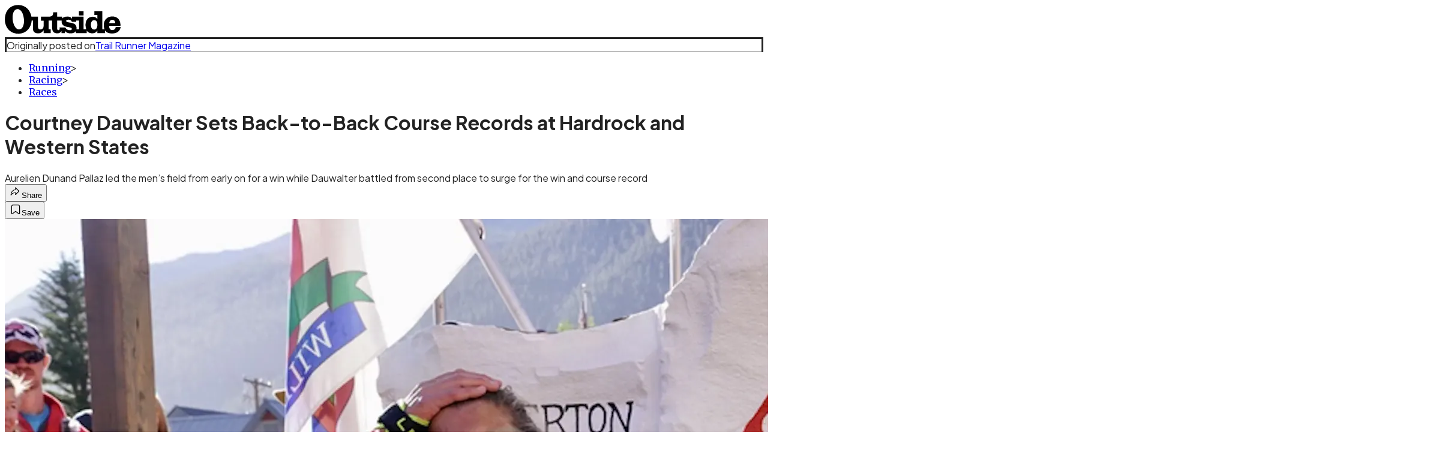

--- FILE ---
content_type: text/html; charset=utf-8
request_url: https://www.outsideonline.com/running/racing/races/courtney-dauwalter-sets-back-to-back-course-records-at-2023-hardrock-and-western-states/?scope=anon
body_size: 23561
content:
<!DOCTYPE html><html lang="en" class="merriweather_9fb01ae5-module__tjpaUa__className plus_jakarta_sans_6b06feeb-module__o-YZ4a__className overflow-x-hidden"><head><meta charSet="utf-8"/><meta name="viewport" content="width=device-width, initial-scale=1"/><link rel="preload" href="https://headless.outsideonline.com/_next/static/media/0595f7052377a1a2-s.p.0de08f1e.woff2" as="font" crossorigin="" type="font/woff2"/><link rel="preload" href="https://headless.outsideonline.com/_next/static/media/248e1dc0efc99276-s.p.8a6b2436.woff2" as="font" crossorigin="" type="font/woff2"/><link rel="preload" href="https://headless.outsideonline.com/_next/static/media/5c8bbc89ca099f34-s.p.871a2d56.woff2" as="font" crossorigin="" type="font/woff2"/><link rel="preload" href="https://headless.outsideonline.com/_next/static/media/63f26fe34c987908-s.p.e5023865.woff2" as="font" crossorigin="" type="font/woff2"/><link rel="preload" href="https://headless.outsideonline.com/_next/static/media/6c98c9fb873995d2-s.p.4a6499bc.woff2" as="font" crossorigin="" type="font/woff2"/><link rel="preload" href="https://headless.outsideonline.com/_next/static/media/e2f3d2dfca5b1593-s.p.89fd9991.woff2" as="font" crossorigin="" type="font/woff2"/><link rel="preload" href="https://headless.outsideonline.com/_next/static/media/f287e533ed04f2e6-s.p.b13871c7.woff2" as="font" crossorigin="" type="font/woff2"/><link rel="preload" href="https://headless.outsideonline.com/_next/static/media/f7aa21714c1c53f8-s.p.e3544bb0.woff2" as="font" crossorigin="" type="font/woff2"/><link rel="preload" href="https://headless.outsideonline.com/_next/static/media/fba5a26ea33df6a3-s.p.1bbdebe6.woff2" as="font" crossorigin="" type="font/woff2"/><link rel="preload" as="image" imageSrcSet="https://cdn.outsideonline.com/wp-content/uploads/2023/07/courtney-dauwalter-hardrock-h-1.jpg?auto=webp&amp;width=3840&amp;quality=75&amp;fit=cover 1x" fetchPriority="high"/><link rel="stylesheet" href="https://headless.outsideonline.com/_next/static/chunks/213a1eac24d166de.css?dpl=dpl_2jKj65y4iDJY8aGz9vzqd345Rm4o" data-precedence="next"/><link rel="preload" as="script" fetchPriority="low" href="https://headless.outsideonline.com/_next/static/chunks/a796bc162a5a8d76.js?dpl=dpl_2jKj65y4iDJY8aGz9vzqd345Rm4o"/><script src="https://headless.outsideonline.com/_next/static/chunks/0f0352c4a8c794a0.js?dpl=dpl_2jKj65y4iDJY8aGz9vzqd345Rm4o" async=""></script><script src="https://headless.outsideonline.com/_next/static/chunks/e0c9f99bf92d8d80.js?dpl=dpl_2jKj65y4iDJY8aGz9vzqd345Rm4o" async=""></script><script src="https://headless.outsideonline.com/_next/static/chunks/8ed7946dcb4c7d5b.js?dpl=dpl_2jKj65y4iDJY8aGz9vzqd345Rm4o" async=""></script><script src="https://headless.outsideonline.com/_next/static/chunks/6e2c711d936443da.js?dpl=dpl_2jKj65y4iDJY8aGz9vzqd345Rm4o" async=""></script><script src="https://headless.outsideonline.com/_next/static/chunks/c2c23c83ca41ce7b.js?dpl=dpl_2jKj65y4iDJY8aGz9vzqd345Rm4o" async=""></script><script src="https://headless.outsideonline.com/_next/static/chunks/turbopack-158bb89e1c012a93.js?dpl=dpl_2jKj65y4iDJY8aGz9vzqd345Rm4o" async=""></script><script src="https://headless.outsideonline.com/_next/static/chunks/3d4290eea6d45a38.js?dpl=dpl_2jKj65y4iDJY8aGz9vzqd345Rm4o" async=""></script><script src="https://headless.outsideonline.com/_next/static/chunks/a23520d518e3f27d.js?dpl=dpl_2jKj65y4iDJY8aGz9vzqd345Rm4o" async=""></script><script src="https://headless.outsideonline.com/_next/static/chunks/995084c9cf9b4445.js?dpl=dpl_2jKj65y4iDJY8aGz9vzqd345Rm4o" async=""></script><script src="https://headless.outsideonline.com/_next/static/chunks/a67d48ec6729f647.js?dpl=dpl_2jKj65y4iDJY8aGz9vzqd345Rm4o" async=""></script><script src="https://headless.outsideonline.com/_next/static/chunks/ff1a16fafef87110.js?dpl=dpl_2jKj65y4iDJY8aGz9vzqd345Rm4o" async=""></script><script src="https://headless.outsideonline.com/_next/static/chunks/926350dec3317ae7.js?dpl=dpl_2jKj65y4iDJY8aGz9vzqd345Rm4o" async=""></script><link rel="preload" href="https://www.googletagmanager.com/gtm.js?id=GTM-K4NWW8" as="script"/><link rel="preconnect" href="https://use.typekit.net" crossorigin="anonymous"/><link rel="preconnect" href="https://securepubads.g.doubleclick.net" crossorigin="anonymous"/><link rel="preconnect" href="https://micro.rubiconproject.com" crossorigin="anonymous"/><link rel="preconnect" href="https://amazon-adsystem.com" crossorigin="anonymous"/><link rel="preconnect" href="https://pub.doubleverify.com" crossorigin="anonymous"/><meta name="next-size-adjust" content=""/><title>Courtney Dauwalter Sets Back-to-Back Course Records at Hardrock and Western States</title><meta name="description" content="Courtney Dauwalter made history again with a course record at the 2023 Hardrock Endurance Run 100 miler. Here&#x27;s how the race went down."/><meta name="author" content="Zoë Rom"/><meta name="robots" content="max-image-preview:large, noindex"/><meta name="am-api-token" content="YYcJV4n6DEEP"/><link rel="canonical" href="https://www.outsideonline.com/running/racing/races/courtney-dauwalter-sets-back-to-back-course-records-at-2023-hardrock-and-western-states/"/><meta property="og:title" content="Courtney Dauwalter Sets Back-to-Back Course Records at Hardrock and Western States"/><meta property="og:description" content="Aurelien Dunand Pallaz led the men’s field from early on for a win while Dauwalter battled from second place to surge for the win and course record"/><meta property="og:url" content="https://www.outsideonline.com/running/racing/races/courtney-dauwalter-sets-back-to-back-course-records-at-2023-hardrock-and-western-states/"/><meta property="og:site_name" content="Outside"/><meta property="og:locale" content="en_US"/><meta property="og:image" content="https://www.outsideonline.com/wp-content/uploads/2023/07/courtney-dauwalter-hardrock-h-1.jpg"/><meta property="og:image:width" content="2400"/><meta property="og:image:height" content="1350"/><meta property="og:image:type" content="image/jpeg"/><meta property="og:type" content="article"/><meta property="article:published_time" content="2023-07-17T08:15:41.000Z"/><meta property="article:modified_time" content="2023-07-17T08:22:00.000Z"/><meta property="article:author" content="Zoë Rom"/><meta name="twitter:card" content="summary_large_image"/><meta name="twitter:title" content="Courtney Dauwalter Sets Back-to-Back Course Records at Hardrock and Western States"/><meta name="twitter:description" content="Aurelien Dunand Pallaz led the men’s field from early on for a win while Dauwalter battled from second place to surge for the win and course record"/><meta name="twitter:image" content="https://www.outsideonline.com/wp-content/uploads/2023/07/courtney-dauwalter-hardrock-h-1.jpg"/><meta name="twitter:image:width" content="2400"/><meta name="twitter:image:height" content="1350"/><meta name="twitter:image:type" content="image/jpeg"/><link rel="icon" href="/icon?6dd26e972d5bff8d" type="image/png" sizes="32x32"/><link rel="apple-touch-icon" href="/apple-icon?3872ec717b5f28d9" type="image/png" sizes="180x180"/><script src="https://headless.outsideonline.com/_next/static/chunks/a6dad97d9634a72d.js?dpl=dpl_2jKj65y4iDJY8aGz9vzqd345Rm4o" noModule=""></script></head><body><div hidden=""><!--$--><!--/$--></div><div class="fixed top-0 z-50 flex h-[68px] w-full flex-col items-center bg-brand-primary font-utility shadow-md" id="out-header-wrapper" style="--font-body:var(--font-utility)"><out-header style="width:100%"><div class="py-spacing-xxxs flex flex-col items-center" slot="header-logo"><a href="https://www.outsideonline.com/" class="relative"><svg height="50" viewBox="0 0 125 32" fill="current-color" xmlns="http://www.w3.org/2000/svg" class="text-yellow-500 h-[34px] w-[120px] sm:w-[200px]"><title>Outside Online logo</title><path class="fill-current" d="M14.3929 30.8178C22.6079 30.8178 28.0724 24.8421 28.7046 16.8096H30.0947V25.6006C30.0947 29.1087 32.5274 30.47 35.7181 30.47C38.2767 30.47 40.4577 28.8898 41.5003 27.0219V30.2181H49.1131V26.1373H46.7732V16.8096H50.5002V24.0206C50.5002 28.3201 52.2078 30.47 56.1565 30.47C58.4305 30.47 59.6648 29.3635 60.5486 28.0983V30.2181H64.0868V27.9094C65.9203 29.8673 67.721 30.47 70.4053 30.47C72.871 30.47 74.8932 29.6154 75.9628 28.0353V30.2181H87.4969V27.5946C88.6984 29.3965 90.8141 30.44 93.5608 30.44C96.0268 30.44 97.6052 29.3965 98.8399 27.4986V30.2181H107.115V27.5286C108.76 29.7083 111.193 30.5959 114.442 30.5959C118.928 30.5959 123.099 28.7609 123.73 23.7028H118.518C118.107 25.8855 117.094 26.9289 114.79 26.9289C112.861 26.9289 111.504 25.7566 111.408 22.4074H123.572V21.6789C123.572 15.9881 120.189 12.4171 114.79 12.4171C109.766 12.4171 105.692 15.8951 105.692 21.49C105.692 23.229 105.947 24.8421 106.545 26.1043H104.146V6.75626H95.7088V10.93H98.8366V15.1995C97.8186 13.6254 96.0658 12.684 94.1901 12.7019C89.0098 12.7019 86.2299 16.3688 86.2299 21.3641C86.2091 22.9861 86.464 24.6022 86.9846 26.1403H84.1748V12.7019H71.8524V14.8817C70.8727 13.4904 69.4526 12.543 66.987 12.543C64.0179 12.543 62.1214 13.4605 61.2077 14.6928V12.6389H55.8989V8.02155H51.6985C51.6985 11.1518 50.8747 12.6359 46.7403 12.6359H38.5913V16.9026H41.4643V22.3715C41.4643 24.5543 40.3588 26.2273 37.989 26.2273C35.9668 26.2273 35.4305 24.8661 35.4305 23.0671V12.6329H28.4499C27.1886 5.80879 22.2903 0.210938 14.3929 0.210938C5.2942 0.210938 0.0512695 6.88219 0.0512695 15.6702C0.0512695 24.2095 5.77055 30.8178 14.3929 30.8178ZM69.3298 27.1178C66.8372 27.1178 65.6956 25.9784 64.5272 24.0805H58.5563C58.6492 26.0114 58.6192 27.0849 57.3219 27.0849C56.0247 27.0849 55.9018 25.7865 55.9018 24.7431V16.8096H60.7044C60.6774 17.0945 60.6685 17.3793 60.6744 17.6642C60.6744 25.6636 71.6337 22.4404 71.6337 25.7266C71.6367 26.863 70.3094 27.1178 69.3298 27.1178ZM76.5321 26.1043C76.598 25.6636 76.6309 25.2199 76.6279 24.7761C76.6279 17.1574 65.5399 20.2547 65.5399 17.1245C65.5399 16.081 66.9 15.8921 68.1314 15.8921C69.869 15.8921 70.8787 16.4288 71.6696 18.0719H76.2204V16.8066H79.3483V26.1014H76.5321V26.1043ZM15.1838 26.2303C10.8876 26.2603 8.26319 19.4031 8.26319 13.3615C8.26319 9.88353 9.59035 4.60646 13.539 4.60646C18.785 4.60646 20.5227 13.0797 20.5227 17.1904C20.5227 21.0792 19.2613 26.2303 15.1838 26.2303ZM95.4871 26.3892C92.6117 26.3892 91.979 23.5109 91.979 21.1722C91.979 18.8964 92.8633 16.3988 95.5834 16.3988C97.7315 16.3988 98.8399 18.4527 98.8399 20.5096V22.2485C98.8366 24.2724 97.7945 26.3892 95.4871 26.3892ZM111.504 19.595C111.881 17.0344 113.209 16.054 114.82 16.054C116.998 16.054 117.789 17.3523 117.945 19.595H111.504ZM79.1834 11.3377H84.1773V6.75326H79.1834V11.3377Z"></path></svg></a></div></out-header></div><div class="article-template w-full text-center" data-post-analytics-data="{&quot;authors&quot;:[&quot;Zoë Rom&quot;],&quot;categories&quot;:[&quot;Running&quot;,&quot;Racing&quot;,&quot;Races&quot;],&quot;tags&quot;:[&quot;ultrarunning&quot;,&quot;trail running&quot;,&quot;colorado&quot;,&quot;health&quot;,&quot;running&quot;],&quot;domain&quot;:&quot;outside&quot;,&quot;post_uuid&quot;:&quot;1c41c943fe37e36db013c1f4f5a68ab6&quot;,&quot;publish_date&quot;:&quot;July 17, 2023&quot;,&quot;title&quot;:&quot;Courtney Dauwalter Sets Back-to-Back Course Records at Hardrock and Western States&quot;}"><script id="seo-structured-data" type="application/ld+json" data-testid="structured-data">{"@context":"https://schema.org","@type":"Article","@id":"https://www.outsideonline.com/running/racing/races/courtney-dauwalter-sets-back-to-back-course-records-at-2023-hardrock-and-western-states/#article","isPartOf":{"@id":"https://www.outsideonline.com/running/racing/races/courtney-dauwalter-sets-back-to-back-course-records-at-2023-hardrock-and-western-states"},"author":[{"@type":"Person","@id":"https://www.outsideonline.com/#/schema/person/129","name":"Zoë Rom","url":"https://www.outsideonline.com/byline/zoe-rom"}],"headline":"Courtney Dauwalter Sets Back-to-Back Course Records at Hardrock and Western States","datePublished":"2023-07-17T08:15:41.000Z","dateModified":"2023-07-17T08:15:41.000Z","mainEntityOfPage":{"@id":"https://www.outsideonline.com/running/racing/races/courtney-dauwalter-sets-back-to-back-course-records-at-2023-hardrock-and-western-states/"},"wordCount":733,"publisher":{"@id":"https://www.outsideonline.com/#organization"},"image":{"@id":"https://www.outsideonline.com/running/racing/races/courtney-dauwalter-sets-back-to-back-course-records-at-2023-hardrock-and-western-states/#primaryimage"},"thumbnailUrl":"https://www.outsideonline.com/wp-content/uploads/2023/07/hardrock-dauwalter-hardrock-sq.jpg","keywords":["parent_category: Running","tag: ultrarunning","tag: trail running","tag: colorado","tag: health","tag: running","editor: ntriolo","type: article"],"articleSection":"Races","inLanguage":"en-US","@graph":[{"@type":"Article","@id":"https://www.outsideonline.com/running/racing/races/courtney-dauwalter-sets-back-to-back-course-records-at-2023-hardrock-and-western-states/#article","isPartOf":{"@id":"https://www.outsideonline.com/running/racing/races/courtney-dauwalter-sets-back-to-back-course-records-at-2023-hardrock-and-western-states"},"author":[{"@type":"Person","@id":"https://www.outsideonline.com/#/schema/person/129","name":"Zoë Rom","url":"https://www.outsideonline.com/byline/zoe-rom"}],"headline":"Courtney Dauwalter Sets Back-to-Back Course Records at Hardrock and Western States","datePublished":"2023-07-17T08:15:41.000Z","dateModified":"2023-07-17T08:15:41.000Z","mainEntityOfPage":{"@id":"https://www.outsideonline.com/running/racing/races/courtney-dauwalter-sets-back-to-back-course-records-at-2023-hardrock-and-western-states/"},"wordCount":733,"publisher":{"@id":"https://www.outsideonline.com/#organization"},"image":{"@id":"https://www.outsideonline.com/running/racing/races/courtney-dauwalter-sets-back-to-back-course-records-at-2023-hardrock-and-western-states/#primaryimage"},"thumbnailUrl":"https://www.outsideonline.com/wp-content/uploads/2023/07/hardrock-dauwalter-hardrock-sq.jpg","keywords":["parent_category: Running","tag: ultrarunning","tag: trail running","tag: colorado","tag: health","tag: running","editor: ntriolo","type: article"],"articleSection":"Races","inLanguage":"en-US"},{"@type":"WebPage","@id":"https://www.outsideonline.com/running/racing/races/courtney-dauwalter-sets-back-to-back-course-records-at-2023-hardrock-and-western-states/","url":"https://www.outsideonline.com/running/racing/races/courtney-dauwalter-sets-back-to-back-course-records-at-2023-hardrock-and-western-states/","name":"Courtney Dauwalter Sets Back-to-Back Course Records at Hardrock and Western States","isPartOf":{"@id":"https://www.outsideonline.com/#website"},"primaryImageOfPage":{"@id":"https://www.outsideonline.com/running/racing/races/courtney-dauwalter-sets-back-to-back-course-records-at-2023-hardrock-and-western-states/#primaryimage"},"image":{"@id":"https://www.outsideonline.com/running/racing/races/courtney-dauwalter-sets-back-to-back-course-records-at-2023-hardrock-and-western-states/#primaryimage"},"thumbnailUrl":"https://www.outsideonline.com/wp-content/uploads/2023/07/hardrock-dauwalter-hardrock-sq.jpg","datePublished":"2023-07-17T08:15:41.000Z","dateModified":"2023-07-17T08:15:41.000Z","description":"Courtney Dauwalter made history again with a course record at the 2023 Hardrock Endurance Run 100 miler. Here's how the race went down.","breadcrumb":{"@id":"https://www.outsideonline.com/running/racing/races/courtney-dauwalter-sets-back-to-back-course-records-at-2023-hardrock-and-western-states/#breadcrumb"},"inLanguage":"en-US","potentialAction":[{"@type":"ReadAction","target":["https://www.outsideonline.com/running/racing/races/courtney-dauwalter-sets-back-to-back-course-records-at-2023-hardrock-and-western-states/"]}]},{"@type":"ImageObject","inLanguage":"en-US","@id":"https://www.outsideonline.com/running/racing/races/courtney-dauwalter-sets-back-to-back-course-records-at-2023-hardrock-and-western-states/#primaryimage","url":"https://www.outsideonline.com/wp-content/uploads/2023/07/courtney-dauwalter-hardrock-h-1.jpg","contentUrl":"https://www.outsideonline.com/wp-content/uploads/2023/07/courtney-dauwalter-hardrock-h-1.jpg","width":2400,"height":1350},{"@type":"BreadcrumbList","@id":"https://www.outsideonline.com/running/racing/races/courtney-dauwalter-sets-back-to-back-course-records-at-2023-hardrock-and-western-states/#breadcrumb","itemListElement":[{"@type":"ListItem","position":1,"name":"Running","item":"https://www.outsideonline.com/running/"},{"@type":"ListItem","position":2,"name":"Racing","item":"https://www.outsideonline.com/running/racing/"},{"@type":"ListItem","position":3,"name":"Races","item":"https://www.outsideonline.com/running/racing/races/"},{"@type":"ListItem","position":4,"name":"Courtney Dauwalter Sets Back-to-Back Course Records at Hardrock and Western States","item":"https://www.outsideonline.com/running/racing/races/courtney-dauwalter-sets-back-to-back-course-records-at-2023-hardrock-and-western-states/"}]},{"@type":"WebSite","@id":"https://www.outsideonline.com/#website","url":"https://www.outsideonline.com/","name":"Outside","description":"Outside Magazine","publisher":{"@id":"https://www.outsideonline.com/#organization"},"potentialAction":[{"@type":"SearchAction","target":{"@type":"EntryPoint","urlTemplate":"https://www.outsideonline.com/?s={search_term_string}"},"query-input":"required name=search_term_string"}],"inLanguage":"en-US"},{"@type":"Organization","@id":"https://www.outsideonline.com/#organization","name":"Outside","url":"https://www.outsideonline.com/","logo":{"@type":"ImageObject","inLanguage":"en-US","@id":"https://www.outsideonline.com/#/schema/logo/image/","url":"https://cdn.outsideonline.com/wp-content/uploads/2024/04/AF-OUTSIDE.png","contentUrl":"https://cdn.outsideonline.com/wp-content/uploads/2024/04/AF-OUTSIDE.png","width":250,"height":250,"caption":"Outside"},"image":{"@id":"https://www.outsideonline.com/#/schema/logo/image/"}},{"@type":"Person","@id":"https://www.outsideonline.com/#/schema/person/129","name":"Zoë Rom","url":"https://www.outsideonline.com/byline/zoe-rom"}]}</script><div class="mt-[116px]"><div aria-label="Advertisement" class="prestitial-ad mx-auto my-tight min-h-[250px] w-full bg-bg-very-light py-base-tight sm:px-base-tight"><div id="prestitial-0" class="prestitial-content"></div></div></div><div class="mx-auto flex max-w-[1440px] px-base sm:px-loose md:space-x-base-loose md:p-base-loose lg:p-base" data-testid="grid"><div class="grid w-full grid-cols-4 gap-base-loose sm:grid-cols-8 md:grid-cols-12 body-content js-body-content overflow-x-hidden body-content-dense"><div class="col-span-full"><div class="pre-article-disclaimer flex items-center font-medium">Originally posted on<a class="ml-0.5 text-brand-primary underline underline-offset-4" href="https://www.trailrunnermag.com/races/courtney-dauwalter-sets-back-to-back-course-records-at-2023-hardrock-and-western-states/">Trail Runner Magazine</a></div></div><div class="article-header !col-span-full flex flex-col text-left"><div class="justify-start"><nav class="align-left col-span-full mb-base" data-pom-e2e-test-id="breadcrumbs"><ul class="flex flex-wrap gap-super-tight font-semibold"><li class="!-ml-0.5 flex gap-super-tight whitespace-nowrap"><a class="rounded-small px-extra-tight font-utility-2 text-brand-primary transition-colors duration-400 hover:bg-bg-light active:bg-bg-medium" href="/running"><span>Running</span></a><span class="mt-[-1px] font-utility-2 text-secondary">&gt;</span></li><li class="!-ml-0.5 flex gap-super-tight whitespace-nowrap"><a class="rounded-small px-extra-tight font-utility-2 text-brand-primary transition-colors duration-400 hover:bg-bg-light active:bg-bg-medium" href="/running/racing"><span>Racing</span></a><span class="mt-[-1px] font-utility-2 text-secondary">&gt;</span></li><li class="!-ml-0.5 flex gap-super-tight whitespace-nowrap"><a class="rounded-small px-extra-tight font-utility-2 text-brand-primary transition-colors duration-400 hover:bg-bg-light active:bg-bg-medium" href="/running/racing/races"><span>Races</span></a></li></ul></nav><h1 class="mb-base-loose text-text-headline">Courtney Dauwalter Sets Back-to-Back Course Records at Hardrock and Western States</h1><div class="fp-intro mb-loose font-secondary text-description-size leading-description-line-height font-normal text-secondary">Aurelien Dunand Pallaz led the men’s field from early on for a win while Dauwalter battled from second place to surge for the win and course record</div></div><div class="border-border-light border-t py-base-tight"><div class="flex h-4 justify-between"><div class="flex gap-x-base-tight"></div><div class="flex gap-x-base-tight"><div class="relative"><button class="inline-flex shrink-0 items-center justify-center rounded-full hover:cursor-pointer bg-bg-surface hover:bg-bg-light focus:bg-bg-dark text-primary border border-solid border-border-light aria-pressed:bg-brand-primary aria-pressed:text-text-surface py-very-tight px-base-tight gap-tight font-semibold font-utility-2" aria-label="Share article" aria-pressed="false" id="" aria-haspopup="true"><svg xmlns="http://www.w3.org/2000/svg" width="20" height="20" viewBox="0 0 20 20" class=""><title>Share Icon</title><path fill-rule="evenodd" clip-rule="evenodd" d="M9.52671 2.21112C9.31975 2.29685 9.18481 2.4988 9.18481 2.72281V5.69328C4.9997 6.2414 1.80019 10.0091 1.80019 14.533V15.2767C1.80019 15.5374 1.9821 15.7629 2.23697 15.818C2.49185 15.8731 2.75065 15.743 2.8584 15.5055C3.80204 13.4258 6.21665 11.8364 9.18481 11.6591V14.5382C9.18481 14.7622 9.31975 14.9642 9.52671 15.0499C9.73367 15.1356 9.97189 15.0882 10.1303 14.9298L16.038 9.02213C16.2543 8.80584 16.2543 8.45516 16.038 8.23887L10.1303 2.33118C9.97189 2.17278 9.73367 2.1254 9.52671 2.21112ZM10.2925 11.0903C10.2925 11.0898 10.2925 11.0893 10.2925 11.0888C10.2925 10.783 10.0445 10.535 9.73866 10.535C7.00766 10.535 4.54501 11.6113 2.99576 13.3185C3.52188 9.72192 6.34795 6.97376 9.77511 6.7477C10.0662 6.7285 10.2925 6.48678 10.2925 6.19505V4.05991L14.8631 8.6305L10.2925 13.2011V11.0918C10.2925 11.0913 10.2925 11.0908 10.2925 11.0903Z" class="fill-inverse"></path></svg><span class="hidden sm:inline">Share</span></button></div><button class="inline-flex shrink-0 items-center justify-center rounded-full hover:cursor-pointer bg-bg-surface hover:bg-bg-light focus:bg-bg-dark text-primary border border-solid border-border-light aria-pressed:bg-brand-primary aria-pressed:text-text-surface py-very-tight px-base-tight gap-tight font-semibold font-utility-2 sm:w-10.75" aria-label="Save this article" aria-pressed="false" id="article-bookmark-button"><svg xmlns="http://www.w3.org/2000/svg" width="20" height="20" viewBox="0 0 20 20" fill="current-color" class=""><title>Bookmark Icon</title><path fill-rule="evenodd" clip-rule="evenodd" d="M5.89753 3.23089C5.40785 3.23089 4.93823 3.42541 4.59198 3.77166C4.24572 4.11792 4.0512 4.58754 4.0512 5.07722V16.564C4.0512 16.6021 4.06181 16.6394 4.08183 16.6718C4.10186 16.7042 4.13051 16.7304 4.16459 16.7474C4.19866 16.7645 4.2368 16.7717 4.27474 16.7683C4.31268 16.7649 4.34892 16.751 4.3794 16.7281L9.63131 12.7907C9.8501 12.6267 10.1509 12.6267 10.3697 12.7907L15.6216 16.7281C15.652 16.751 15.6883 16.7649 15.7262 16.7683C15.7642 16.7717 15.8023 16.7645 15.8364 16.7474C15.8705 16.7304 15.8991 16.7042 15.9191 16.6718C15.9392 16.6394 15.9498 16.6021 15.9498 16.564V5.07722C15.9498 4.58754 15.7552 4.11792 15.409 3.77166C15.0627 3.42541 14.5931 3.23089 14.1034 3.23089H5.89753ZM3.72161 2.9013C4.2987 2.32421 5.0814 2 5.89753 2H14.1034C14.9196 2 15.7023 2.32421 16.2794 2.9013C16.8565 3.47839 17.1807 4.26109 17.1807 5.07722V16.564C17.1807 16.8306 17.1064 17.092 16.9662 17.3189C16.826 17.5457 16.6255 17.7291 16.387 17.8483C16.1485 17.9676 15.8815 18.0181 15.6159 17.9942C15.3503 17.9703 15.0966 17.8729 14.8832 17.713L10.0005 14.0523L5.11775 17.713C4.90439 17.8729 4.6507 17.9703 4.38511 17.9942C4.11952 18.0181 3.85251 17.9676 3.61401 17.8483C3.37551 17.7291 3.17493 17.5457 3.03475 17.3189C2.89456 17.092 2.82031 16.8306 2.82031 16.564V5.07722C2.82031 4.26109 3.14452 3.47839 3.72161 2.9013Z" class="fill-inverse"></path></svg><span class="hidden sm:inline">Save</span></button></div></div></div><div><img alt="Dauwalter at the finish line of the Hardrock 100" data-src="https://www.outsideonline.com/wp-content/uploads/2023/07/courtney-dauwalter-hardrock-h-1.jpg" data-loaded="true" fetchPriority="high" loading="eager" width="2400" height="1350" decoding="async" data-nimg="1" style="color:transparent" srcSet="https://cdn.outsideonline.com/wp-content/uploads/2023/07/courtney-dauwalter-hardrock-h-1.jpg?auto=webp&amp;width=3840&amp;quality=75&amp;fit=cover 1x" src="https://cdn.outsideonline.com/wp-content/uploads/2023/07/courtney-dauwalter-hardrock-h-1.jpg?auto=webp&amp;width=3840&amp;quality=75&amp;fit=cover"/><p class="fp-leadCaption py-tight text-left font-utility text-utility3-size leading-utility3-line-height text-secondary"> (Photo: Peter Maksimow)</p></div></div><div class="content-wrap fp-contentTarget"><div class="article-body"><div class="mb-base-loose flex flex-wrap gap-(--spacing-base)"><!--$?--><template id="B:0"></template><!--/$--></div><div class="pub-date font-utility-2 text-secondary">Published July 17, 2023 08:15AM</div><div class="mt-base-loose"></div></div><p><a target="_self" class="text-brand-primary underline hover:text-brand-primary/85 break-words overflow-wrap-anywhere underline-offset-[3px]" href="https://www.trailrunnermag.com/races/courtney-dauwalter-hardrock-western-states-record/"><span style="font-weight:400">This weekend marked the 2023 edition </span></a><span style="font-weight:400">of the </span><a target="_self" class="text-brand-primary underline hover:text-brand-primary/85 break-words overflow-wrap-anywhere underline-offset-[3px]" href="https://www.trailrunnermag.com/races/the-enduring-allure-of-the-hardrock-100/"><span style="font-weight:400">Hardrock 100 i</span></a><span style="font-weight:400">n Colorado’s San Juan mountains, with deep snow and soaring temps to keep things interesting in the alpine. </span></p><p class="aspect-video"></p><p><span style="font-weight:400">With 102.5 “wild and tough” miles to complete in the course’s counter-clockwise direction, which is considered by many to be the more difficult direction because of the tough ascent of Handies Peak (the hard side!) around mile 32. Courtney Dauwalter, fresh off a <a target="_blank" class="text-brand-primary underline hover:text-brand-primary/85 break-words overflow-wrap-anywhere underline-offset-[3px]" rel="noopener" href="https://www.trailrunnermag.com/people/news-people/courtney-dauwalter-runs-to-new-western-states-100-course-record/">record-setting win at the Western States 100</a> on June 24, made it look surprisingly easy.</span></p>
<p><span style="font-weight:400">In her third go at Hardrock, after a DNF in 2021 and win (and course record, clockwise/overall) in 2022, Dauwalter again raised the bar for women’s endurance running with a 26:14:08 clocking and fourth-place overall finish. (well below Diana Finkel’s 2009 CR of 27:18:24), making her owner of both the counter-clockwise and clockwise records and shattering her own overall course record set in 2022 (26:44:36). </span></p>
<p><strong><a target="_self" class="text-brand-primary underline hover:text-brand-primary/85 break-words overflow-wrap-anywhere underline-offset-[3px]" href="https://www.trailrunnermag.com/races/the-enduring-allure-of-the-hardrock-100/">RELATED: The Enduring Allure of the Hardrock 100</a></strong></p>
<figure id="attachment_60952" class="pom-image-wrap photo-aligncenter"><img alt="Hardrock Courtney Dauwalter 2023" loading="lazy" width="1024" height="679" decoding="async" data-nimg="1" class="aligncenter size-large wp-image-60952" style="color:transparent" srcSet="https://cdn.trailrunnermag.com/wp-content/uploads/2023/07/Screen-Shot-2023-07-15-at-7.37.53-PM-1024x679.png?width=1080&amp;auto=webp&amp;quality=75&amp;fit=cover 1x, https://cdn.trailrunnermag.com/wp-content/uploads/2023/07/Screen-Shot-2023-07-15-at-7.37.53-PM-1024x679.png?width=2048&amp;auto=webp&amp;quality=75&amp;fit=cover 2x" src="https://cdn.trailrunnermag.com/wp-content/uploads/2023/07/Screen-Shot-2023-07-15-at-7.37.53-PM-1024x679.png?width=2048&amp;auto=webp&amp;quality=75&amp;fit=cover"/><figcaption class="pom-caption"><span class="article__caption">(Photo: Peter Maksimow)</span></figcaption></figure>
<p><span style="font-weight:400">Not only did the 38-year-old Leadville, Colorado, runner complete the infamous Western States-Hardrock Double (with two 100-mile races just weeks apart), but she won and set course records at both, something no other athlete has ever done. (The only other athlete to hold both CRs simultaneously was Scott Jurek, who set a Western States course record in 2004 and still held it when he won Hardrock in 2007). Dauwalter’s cumulative time for both events was 41:43:42. The previous record for the double was held by Jeff Browning, (who finished fifth in the men’s field in 2023) with a time of 42:12:43.</span></p>
<p><span style="font-weight:400">Dauwalter battled with French Athlete Anne-Lise Rousset Seguret, leapfrogging through the Ouray Aid station (mile 58), where both athletes left within a minute of each other on Saturday evening, before Dauwalter reclaimed a demanding lead in the night, with a blazing fast descent into Telluride (mile 74) that would establish a gap that Dauwalter maintained throughout the race. Dauwalter did not have an easy day, battling the heat and residual fatigue of Western States in her legs, but was able to make up time on the back half of the course, </span><a target="_self" class="text-brand-primary underline hover:text-brand-primary/85 break-words overflow-wrap-anywhere underline-offset-[3px]" href="https://www.trailrunnermag.com/people/news-people/hardrock-100-course/"><span style="font-weight:400">despite historically snowy conditions. </span></a><span style="font-weight:400">Dauwalter was emotional as she embraced her crew, and knelt to kiss the rock that signifies a finish. </span></p>
<p><strong><a target="_self" class="text-brand-primary underline hover:text-brand-primary/85 break-words overflow-wrap-anywhere underline-offset-[3px]" href="https://www.trailrunnermag.com/people/news-people/hardrock-100-course/">RELATED: Hardrock Almost Didn’t Happen This Year: Here’s How the Course Director Pulled It Off</a></strong></p>
<p><span style="font-weight:400">Rousset Seguret finished in second in a time of 27:29:55, with the fifth-fastest women’s time in history. Annie Hughes, another Leadville-based runner, rounded out the women’s podium with a time of 32:13:03. Hughes, who struggled with breathing problems throughout the night, but was able to pace a consistent race, said at the finish, “That was really hard. That nearly killed me.”</span></p>
<figure id="attachment_60953" class="pom-image-wrap photo-aligncenter"><img alt="Courtney Dauwalter 2023 hardrock western states records" loading="lazy" width="1024" height="683" decoding="async" data-nimg="1" class="aligncenter size-large wp-image-60953" style="color:transparent" srcSet="https://cdn.trailrunnermag.com/wp-content/uploads/2023/07/Screen-Shot-2023-07-15-at-7.39.07-PM-1024x683.png?width=1080&amp;auto=webp&amp;quality=75&amp;fit=cover 1x, https://cdn.trailrunnermag.com/wp-content/uploads/2023/07/Screen-Shot-2023-07-15-at-7.39.07-PM-1024x683.png?width=2048&amp;auto=webp&amp;quality=75&amp;fit=cover 2x" src="https://cdn.trailrunnermag.com/wp-content/uploads/2023/07/Screen-Shot-2023-07-15-at-7.39.07-PM-1024x683.png?width=2048&amp;auto=webp&amp;quality=75&amp;fit=cover"/><figcaption class="pom-caption"><span class="article__caption">Courtney Dauwalter at the Hardrock 100 Finish line in 2023 after breaking the course record. (Photo by Peter Maksimow)</span></figcaption></figure>
<p><a target="_blank" class="text-brand-primary underline hover:text-brand-primary/85 break-words overflow-wrap-anywhere underline-offset-[3px]" href="https://www.instagram.com/annie.a.hughes/?hl=en"><span style="font-weight:400">In an Instagram post,</span></a><span style="font-weight:400"> Hughes said, “I know I can come across as all ‘sunshine and smiles’ but I spent a better portion of this race in a dark place, and was grateful to be able to finish third female.”</span></p>
<p><span style="font-weight:400">Japan’s Kimino Myazaki finished in fourth in a time of 34:17:16 while France’s Claire Bannwarth was fifth in 34:51:48. </span></p>
<p><span style="font-weight:400">France’s Aurelien Dunand-Pallaz was first back to Silverton before sunrise on Saturday, after an early and dominant lead to command the race, with an elapsed time of 23:00:07, the eighth-fastest in history. Dunand-Pallaz led from the gun, his crew greeting him at each aid station with a massive French flag. Fellow Frenchman Be</span><span style="font-weight:400">ñat Marmissolle claimed second in the men’s field with a time of 23:49 after a later in the race surge. </span></p>
<p><span style="font-weight:400">Spanish runner Javier Dominguez made a late move to pass Dauwalter after chasing her for several miles in the final miles of the race, securing a third-place overall finish in a time of 26:12:01. In fourth place was Arlen Glick, who also did the WSER-HR100 double, and finished in a time of 26:43:05 after a strong and consistent run. Fifth place was Jeff Browning, the 2018 winner of the race, who finished for the sixth time in 27:17:02.</span></p>
<p><span style="font-weight:400">At the finish line, many athletes commiserate over the brutal temperatures that scorched runners in the high country. </span></p>
<p><span style="font-weight:400">“That was the hardest race of my career,” said Dylan Bowman, who finished ninth among men after a rough final 30 miles.</span></p>
<p><strong><a target="_self" class="text-brand-primary underline hover:text-brand-primary/85 break-words overflow-wrap-anywhere underline-offset-[3px]" href="https://www.trailrunnermag.com/people/culture-people/rocky-mountain-slam/">RELATED: Reviving Ultrarunning’s Toughest Challenge</a></strong></p>
<p><span style="font-weight:400">“Definitely the hottest Hardrock I’ve done,” said Browning. </span></p>
<!-- --></div><div class="article-bottom"><div class="col-span-full mb-extra-loose flex flex-wrap gap-base-tight text-left md:col-span-10 md:col-start-2 lg:col-span-8 lg:col-start-3"><a class="inline-flex shrink-0 items-center justify-center rounded-full hover:cursor-pointer bg-bg-light hover:bg-bg-medium focus:bg-bg-dark text-primary py-very-tight px-base-tight gap-tight font-semibold font-utility-2" rel="" target="_self" href="/tag/colorado"><span class="">Colorado</span></a><a class="inline-flex shrink-0 items-center justify-center rounded-full hover:cursor-pointer bg-bg-light hover:bg-bg-medium focus:bg-bg-dark text-primary py-very-tight px-base-tight gap-tight font-semibold font-utility-2" rel="" target="_self" href="/tag/trail-running"><span class="">Trail Running</span></a><a class="inline-flex shrink-0 items-center justify-center rounded-full hover:cursor-pointer bg-bg-light hover:bg-bg-medium focus:bg-bg-dark text-primary py-very-tight px-base-tight gap-tight font-semibold font-utility-2" rel="" target="_self" href="/tag/ultrarunning"><span class="">Ultrarunning</span></a></div><div class="mb-base-loose"></div><a target="_blank" rel="noopener noreferrer" class="my-base-tight flex w-full cursor-pointer items-center gap-base rounded-md border border-border-light bg-bg-surface p-base-tight no-underline md:my-0 md:hidden md:w-auto" href="https://www.google.com/preferences/source?q=outsideonline.com"><svg width="32" height="32" viewBox="0 0 48 48" class="shrink-0" aria-hidden="true"><title>Google</title><path fill="#EA4335" d="M24 9.5c3.54 0 6.71 1.22 9.21 3.6l6.85-6.85C35.9 2.38 30.47 0 24 0 14.62 0 6.51 5.38 2.56 13.22l7.98 6.19C12.43 13.72 17.74 9.5 24 9.5z"></path><path fill="#4285F4" d="M46.98 24.55c0-1.57-.15-3.09-.38-4.55H24v9.02h12.94c-.58 2.96-2.26 5.48-4.78 7.18l7.73 6c4.51-4.18 7.09-10.36 7.09-17.65z"></path><path fill="#FBBC05" d="M10.53 28.59c-.48-1.45-.76-2.99-.76-4.59s.27-3.14.76-4.59l-7.98-6.19C.92 16.46 0 20.12 0 24c0 3.88.92 7.54 2.56 10.78l7.97-6.19z"></path><path fill="#34A853" d="M24 48c6.48 0 11.93-2.13 15.89-5.81l-7.73-6c-2.15 1.45-4.92 2.3-8.16 2.3-6.26 0-11.57-4.22-13.47-9.91l-7.98 6.19C6.51 42.62 14.62 48 24 48z"></path></svg><span class="flex-1 text-left font-utility-2 font-semibold text-primary">Add <!-- -->Outside<!-- --> as a preferred source on Google</span><span class="inline-flex shrink-0 items-center justify-center gap-extra-tight rounded-full border border-border-light bg-bg-surface px-base-tight py-extra-tight font-utility-2 font-semibold text-primary transition-colors hover:bg-bg-medium"><svg xmlns="http://www.w3.org/2000/svg" width="18" height="18" viewBox="0 0 18 18" fill="none" class="shrink-0" aria-hidden="true"><path d="M9.16855 9.375L10.8748 8.34375L12.5811 9.375L12.1311 7.425L13.6311 6.13125L11.6623 5.9625L10.8748 4.125L10.0873 5.9625L8.11855 6.13125L9.61855 7.425L9.16855 9.375ZM4.2748 16.4063C3.8623 16.4688 3.49043 16.3719 3.15918 16.1156C2.82793 15.8594 2.6373 15.525 2.5873 15.1125L1.59355 6.91875C1.54355 6.50625 1.64355 6.1375 1.89355 5.8125C2.14355 5.4875 2.4748 5.3 2.8873 5.25L3.7498 5.1375V11.25C3.7498 12.075 4.04355 12.7813 4.63105 13.3688C5.21855 13.9563 5.9248 14.25 6.7498 14.25H13.7248C13.6498 14.55 13.4998 14.8094 13.2748 15.0281C13.0498 15.2469 12.7748 15.375 12.4498 15.4125L4.2748 16.4063ZM6.7498 12.75C6.3373 12.75 5.98418 12.6031 5.69043 12.3094C5.39668 12.0156 5.2498 11.6625 5.2498 11.25V3C5.2498 2.5875 5.39668 2.23438 5.69043 1.94063C5.98418 1.64688 6.3373 1.5 6.7498 1.5H14.9998C15.4123 1.5 15.7654 1.64688 16.0592 1.94063C16.3529 2.23438 16.4998 2.5875 16.4998 3V11.25C16.4998 11.6625 16.3529 12.0156 16.0592 12.3094C15.7654 12.6031 15.4123 12.75 14.9998 12.75H6.7498Z" fill="#333333"></path></svg>Add</span></a><div class="block md:hidden"></div></div><div></div></div><div class="hidden md:block" style="min-width:350px"><div id="article-pane" class="flex h-full flex-col items-end"><div class="relative h-96"><div id="ad-initial-leaderboard-0" class="justify-right flex text-left sticky top-10 mb-base"></div></div><a target="_blank" rel="noopener noreferrer" class="my-base-tight flex w-full cursor-pointer items-center gap-base rounded-md border border-border-light bg-bg-surface p-base-tight no-underline md:my-0 md:w-[300px]" href="https://www.google.com/preferences/source?q=outsideonline.com"><svg width="32" height="32" viewBox="0 0 48 48" class="shrink-0" aria-hidden="true"><title>Google</title><path fill="#EA4335" d="M24 9.5c3.54 0 6.71 1.22 9.21 3.6l6.85-6.85C35.9 2.38 30.47 0 24 0 14.62 0 6.51 5.38 2.56 13.22l7.98 6.19C12.43 13.72 17.74 9.5 24 9.5z"></path><path fill="#4285F4" d="M46.98 24.55c0-1.57-.15-3.09-.38-4.55H24v9.02h12.94c-.58 2.96-2.26 5.48-4.78 7.18l7.73 6c4.51-4.18 7.09-10.36 7.09-17.65z"></path><path fill="#FBBC05" d="M10.53 28.59c-.48-1.45-.76-2.99-.76-4.59s.27-3.14.76-4.59l-7.98-6.19C.92 16.46 0 20.12 0 24c0 3.88.92 7.54 2.56 10.78l7.97-6.19z"></path><path fill="#34A853" d="M24 48c6.48 0 11.93-2.13 15.89-5.81l-7.73-6c-2.15 1.45-4.92 2.3-8.16 2.3-6.26 0-11.57-4.22-13.47-9.91l-7.98 6.19C6.51 42.62 14.62 48 24 48z"></path></svg><span class="flex-1 text-left font-utility-2 font-semibold text-primary">Add <!-- -->Outside<!-- --> as a preferred source on Google</span><span class="inline-flex shrink-0 items-center justify-center gap-extra-tight rounded-full border border-border-light bg-bg-surface px-base-tight py-extra-tight font-utility-2 font-semibold text-primary transition-colors hover:bg-bg-medium"><svg xmlns="http://www.w3.org/2000/svg" width="18" height="18" viewBox="0 0 18 18" fill="none" class="shrink-0" aria-hidden="true"><path d="M9.16855 9.375L10.8748 8.34375L12.5811 9.375L12.1311 7.425L13.6311 6.13125L11.6623 5.9625L10.8748 4.125L10.0873 5.9625L8.11855 6.13125L9.61855 7.425L9.16855 9.375ZM4.2748 16.4063C3.8623 16.4688 3.49043 16.3719 3.15918 16.1156C2.82793 15.8594 2.6373 15.525 2.5873 15.1125L1.59355 6.91875C1.54355 6.50625 1.64355 6.1375 1.89355 5.8125C2.14355 5.4875 2.4748 5.3 2.8873 5.25L3.7498 5.1375V11.25C3.7498 12.075 4.04355 12.7813 4.63105 13.3688C5.21855 13.9563 5.9248 14.25 6.7498 14.25H13.7248C13.6498 14.55 13.4998 14.8094 13.2748 15.0281C13.0498 15.2469 12.7748 15.375 12.4498 15.4125L4.2748 16.4063ZM6.7498 12.75C6.3373 12.75 5.98418 12.6031 5.69043 12.3094C5.39668 12.0156 5.2498 11.6625 5.2498 11.25V3C5.2498 2.5875 5.39668 2.23438 5.69043 1.94063C5.98418 1.64688 6.3373 1.5 6.7498 1.5H14.9998C15.4123 1.5 15.7654 1.64688 16.0592 1.94063C16.3529 2.23438 16.4998 2.5875 16.4998 3V11.25C16.4998 11.6625 16.3529 12.0156 16.0592 12.3094C15.7654 12.6031 15.4123 12.75 14.9998 12.75H6.7498Z" fill="#333333"></path></svg>Add</span></a><div class="relative flex-1"><div id="right-rail-0" class="ad-right-rail sticky top-10 min-h-[250px] md:min-h-[600px]"></div></div></div></div></div><div class="pointer-events-none fixed bottom-0 z-40 w-full"><div id="ad-footer-container" class="flex w-full justify-center bg-white/0 pointer-events-auto h-[56px] py-super-tight sm:h-[75px] md:h-[100px]"><div class="relative"><div id="footer-0" class="ad-footer"></div></div></div></div><!--$!--><template data-dgst="BAILOUT_TO_CLIENT_SIDE_RENDERING"></template><!--/$--></div><!--$--><!--/$--><div id="piano-upfront-email-collection-modal" data-testid="piano-upfront-email-collection-modal" class="fixed top-0 left-0 z-10000 flex hidden h-full w-full items-center justify-center bg-neutral-transparent-20"></div><!--$--><!--/$--><out-footer style="--font-body:var(--font-utility)" theme="light"></out-footer><div style="margin-bottom:0px" class="transition-[margin-bottom] duration-300 ease-in-out" aria-hidden="true" data-testid="footer-spacer"></div><script>requestAnimationFrame(function(){$RT=performance.now()});</script><script src="https://headless.outsideonline.com/_next/static/chunks/a796bc162a5a8d76.js?dpl=dpl_2jKj65y4iDJY8aGz9vzqd345Rm4o" id="_R_" async=""></script><div hidden id="S:0"><div class="flex items-center justify-start gap-(--spacing-base-tight)"><a href="/byline/zoe-rom" data-outbound-instanced="true" class="flex items-center justify-start gap-(--spacing-base-tight)" aria-label="View Zoë Rom&#x27;s bio"><div><img alt="Zoë Rom&#x27;s Profile Picture" data-loaded="true" loading="lazy" width="40" height="40" decoding="async" data-nimg="1" class="lazy grayscaleX h-5 w-5 rounded-full" style="color:transparent;object-fit:cover" srcSet="https://cdn.outsideonline.com/wp-content/uploads/2023/09/Zoe-Headshot--scaled.jpeg?auto=webp&amp;width=48&amp;quality=75&amp;fit=cover 1x, https://cdn.outsideonline.com/wp-content/uploads/2023/09/Zoe-Headshot--scaled.jpeg?auto=webp&amp;width=96&amp;quality=75&amp;fit=cover 2x" src="https://cdn.outsideonline.com/wp-content/uploads/2023/09/Zoe-Headshot--scaled.jpeg?auto=webp&amp;width=96&amp;quality=75&amp;fit=cover"/></div><span class="font-utility-2 font-bold text-primary">Zoë Rom</span></a><button class="inline-flex shrink-0 items-center justify-center rounded-full text-neutral-900 hover:cursor-pointer bg-platform hover:bg-yellow-400 py-very-tight px-base-tight gap-tight font-semibold font-utility-2" aria-pressed="false" id="article-author-follow-button"><span class="">Follow</span></button></div></div><script>$RB=[];$RV=function(a){$RT=performance.now();for(var b=0;b<a.length;b+=2){var c=a[b],e=a[b+1];null!==e.parentNode&&e.parentNode.removeChild(e);var f=c.parentNode;if(f){var g=c.previousSibling,h=0;do{if(c&&8===c.nodeType){var d=c.data;if("/$"===d||"/&"===d)if(0===h)break;else h--;else"$"!==d&&"$?"!==d&&"$~"!==d&&"$!"!==d&&"&"!==d||h++}d=c.nextSibling;f.removeChild(c);c=d}while(c);for(;e.firstChild;)f.insertBefore(e.firstChild,c);g.data="$";g._reactRetry&&requestAnimationFrame(g._reactRetry)}}a.length=0};
$RC=function(a,b){if(b=document.getElementById(b))(a=document.getElementById(a))?(a.previousSibling.data="$~",$RB.push(a,b),2===$RB.length&&("number"!==typeof $RT?requestAnimationFrame($RV.bind(null,$RB)):(a=performance.now(),setTimeout($RV.bind(null,$RB),2300>a&&2E3<a?2300-a:$RT+300-a)))):b.parentNode.removeChild(b)};$RC("B:0","S:0")</script><script>(self.__next_f=self.__next_f||[]).push([0])</script><script>self.__next_f.push([1,"1:\"$Sreact.fragment\"\n2:I[79520,[\"https://headless.outsideonline.com/_next/static/chunks/3d4290eea6d45a38.js?dpl=dpl_2jKj65y4iDJY8aGz9vzqd345Rm4o\",\"https://headless.outsideonline.com/_next/static/chunks/a23520d518e3f27d.js?dpl=dpl_2jKj65y4iDJY8aGz9vzqd345Rm4o\"],\"\"]\n3:I[35785,[\"https://headless.outsideonline.com/_next/static/chunks/3d4290eea6d45a38.js?dpl=dpl_2jKj65y4iDJY8aGz9vzqd345Rm4o\",\"https://headless.outsideonline.com/_next/static/chunks/a23520d518e3f27d.js?dpl=dpl_2jKj65y4iDJY8aGz9vzqd345Rm4o\",\"https://headless.outsideonline.com/_next/static/chunks/995084c9cf9b4445.js?dpl=dpl_2jKj65y4iDJY8aGz9vzqd345Rm4o\",\"https://headless.outsideonline.com/_next/static/chunks/a67d48ec6729f647.js?dpl=dpl_2jKj65y4iDJY8aGz9vzqd345Rm4o\"],\"ErrorBoundary\"]\n4:I[44129,[\"https://headless.outsideonline.com/_next/static/chunks/3d4290eea6d45a38.js?dpl=dpl_2jKj65y4iDJY8aGz9vzqd345Rm4o\",\"https://headless.outsideonline.com/_next/static/chunks/a23520d518e3f27d.js?dpl=dpl_2jKj65y4iDJY8aGz9vzqd345Rm4o\",\"https://headless.outsideonline.com/_next/static/chunks/995084c9cf9b4445.js?dpl=dpl_2jKj65y4iDJY8aGz9vzqd345Rm4o\",\"https://headless.outsideonline.com/_next/static/chunks/a67d48ec6729f647.js?dpl=dpl_2jKj65y4iDJY8aGz9vzqd345Rm4o\"],\"ReactQueryContext\"]\n5:I[8539,[\"https://headless.outsideonline.com/_next/static/chunks/3d4290eea6d45a38.js?dpl=dpl_2jKj65y4iDJY8aGz9vzqd345Rm4o\",\"https://headless.outsideonline.com/_next/static/chunks/a23520d518e3f27d.js?dpl=dpl_2jKj65y4iDJY8aGz9vzqd345Rm4o\"],\"AnalyticsProvider\"]\n6:I[13495,[\"https://headless.outsideonline.com/_next/static/chunks/3d4290eea6d45a38.js?dpl=dpl_2jKj65y4iDJY8aGz9vzqd345Rm4o\",\"https://headless.outsideonline.com/_next/static/chunks/a23520d518e3f27d.js?dpl=dpl_2jKj65y4iDJY8aGz9vzqd345Rm4o\"],\"PianoAnalytics\"]\n7:I[20661,[\"https://headless.outsideonline.com/_next/static/chunks/3d4290eea6d45a38.js?dpl=dpl_2jKj65y4iDJY8aGz9vzqd345Rm4o\",\"https://headless.outsideonline.com/_next/static/chunks/a23520d518e3f27d.js?dpl=dpl_2jKj65y4iDJY8aGz9vzqd345Rm4o\"],\"Header\"]\n10:I[68027,[],\"default\"]\n:HL[\"https://headless.outsideonline.com/_next/static/chunks/213a1eac24d166de.css?dpl=dpl_2jKj65y4iDJY8aGz9vzqd345Rm4o\",\"style\"]\n:HL[\"https://headless.outsideonline.com/_next/static/media/0595f7052377a1a2-s.p.0de08f1e.woff2\",\"font\",{\"crossOrigin\":\"\",\"type\":\"font/woff2\"}]\n:HL[\"https://headless.outsideonline.com/_next/static/media/248e1dc0efc99276-s.p.8a6b2436.woff2\",\"font\",{\"crossOrigin\":\"\",\"type\":\"font/woff2\"}]\n:HL[\"https://headless.outsideonline.com/_next/static/media/5c8bbc89ca099f34-s.p.871a2d56.woff2\",\"font\",{\"crossOrigin\":\"\",\"type\":\"font/woff2\"}]\n:HL[\"https://headless.outsideonline.com/_next/static/media/63f26fe34c987908-s.p.e5023865.woff2\",\"font\",{\"crossOrigin\":\"\",\"type\":\"font/woff2\"}]\n:HL[\"https://headless.outsideonline.com/_next/static/media/6c98c9fb873995d2-s.p.4a6499bc.woff2\",\"font\",{\"crossOrigin\":\"\",\"type\":\"font/woff2\"}]\n:HL[\"https://headless.outsideonline.com/_next/static/media/e2f3d2dfca5b1593-s.p.89fd9991.woff2\",\"font\",{\"crossOrigin\":\"\",\"type\":\"font/woff2\"}]\n:HL[\"https://headless.outsideonline.com/_next/static/media/f287e533ed04f2e6-s.p.b13871c7.woff2\",\"font\",{\"crossOrigin\":\"\",\"type\":\"font/woff2\"}]\n:HL[\"https://headless.outsideonline.com/_next/static/media/f7aa21714c1c53f8-s.p.e3544bb0.woff2\",\"font\",{\"crossOrigin\":\"\",\"type\":\"font/woff2\"}]\n:HL[\"https://headless.outsideonline.com/_next/static/media/fba5a26ea33df6a3-s.p.1bbdebe6.woff2\",\"font\",{\"crossOrigin\":\"\",\"type\":\"font/woff2\"}]\n8:Tad3,"])</script><script>self.__next_f.push([1,"M14.3929 30.8178C22.6079 30.8178 28.0724 24.8421 28.7046 16.8096H30.0947V25.6006C30.0947 29.1087 32.5274 30.47 35.7181 30.47C38.2767 30.47 40.4577 28.8898 41.5003 27.0219V30.2181H49.1131V26.1373H46.7732V16.8096H50.5002V24.0206C50.5002 28.3201 52.2078 30.47 56.1565 30.47C58.4305 30.47 59.6648 29.3635 60.5486 28.0983V30.2181H64.0868V27.9094C65.9203 29.8673 67.721 30.47 70.4053 30.47C72.871 30.47 74.8932 29.6154 75.9628 28.0353V30.2181H87.4969V27.5946C88.6984 29.3965 90.8141 30.44 93.5608 30.44C96.0268 30.44 97.6052 29.3965 98.8399 27.4986V30.2181H107.115V27.5286C108.76 29.7083 111.193 30.5959 114.442 30.5959C118.928 30.5959 123.099 28.7609 123.73 23.7028H118.518C118.107 25.8855 117.094 26.9289 114.79 26.9289C112.861 26.9289 111.504 25.7566 111.408 22.4074H123.572V21.6789C123.572 15.9881 120.189 12.4171 114.79 12.4171C109.766 12.4171 105.692 15.8951 105.692 21.49C105.692 23.229 105.947 24.8421 106.545 26.1043H104.146V6.75626H95.7088V10.93H98.8366V15.1995C97.8186 13.6254 96.0658 12.684 94.1901 12.7019C89.0098 12.7019 86.2299 16.3688 86.2299 21.3641C86.2091 22.9861 86.464 24.6022 86.9846 26.1403H84.1748V12.7019H71.8524V14.8817C70.8727 13.4904 69.4526 12.543 66.987 12.543C64.0179 12.543 62.1214 13.4605 61.2077 14.6928V12.6389H55.8989V8.02155H51.6985C51.6985 11.1518 50.8747 12.6359 46.7403 12.6359H38.5913V16.9026H41.4643V22.3715C41.4643 24.5543 40.3588 26.2273 37.989 26.2273C35.9668 26.2273 35.4305 24.8661 35.4305 23.0671V12.6329H28.4499C27.1886 5.80879 22.2903 0.210938 14.3929 0.210938C5.2942 0.210938 0.0512695 6.88219 0.0512695 15.6702C0.0512695 24.2095 5.77055 30.8178 14.3929 30.8178ZM69.3298 27.1178C66.8372 27.1178 65.6956 25.9784 64.5272 24.0805H58.5563C58.6492 26.0114 58.6192 27.0849 57.3219 27.0849C56.0247 27.0849 55.9018 25.7865 55.9018 24.7431V16.8096H60.7044C60.6774 17.0945 60.6685 17.3793 60.6744 17.6642C60.6744 25.6636 71.6337 22.4404 71.6337 25.7266C71.6367 26.863 70.3094 27.1178 69.3298 27.1178ZM76.5321 26.1043C76.598 25.6636 76.6309 25.2199 76.6279 24.7761C76.6279 17.1574 65.5399 20.2547 65.5399 17.1245C65.5399 16.081 66.9 15.8921 68.1314 15.8921C69.869 15.8921 70.8787 16.4288 71.6696 18.0719H76.2204V16.8066H79.3483V26.1014H76.5321V26.1043ZM15.1838 26.2303C10.8876 26.2603 8.26319 19.4031 8.26319 13.3615C8.26319 9.88353 9.59035 4.60646 13.539 4.60646C18.785 4.60646 20.5227 13.0797 20.5227 17.1904C20.5227 21.0792 19.2613 26.2303 15.1838 26.2303ZM95.4871 26.3892C92.6117 26.3892 91.979 23.5109 91.979 21.1722C91.979 18.8964 92.8633 16.3988 95.5834 16.3988C97.7315 16.3988 98.8399 18.4527 98.8399 20.5096V22.2485C98.8366 24.2724 97.7945 26.3892 95.4871 26.3892ZM111.504 19.595C111.881 17.0344 113.209 16.054 114.82 16.054C116.998 16.054 117.789 17.3523 117.945 19.595H111.504ZM79.1834 11.3377H84.1773V6.75326H79.1834V11.3377Z"])</script><script>self.__next_f.push([1,"0:{\"P\":null,\"b\":\"v1bWxPXUrSw0RQFK8NEw5\",\"c\":[\"\",\"running\",\"racing\",\"races\",\"courtney-dauwalter-sets-back-to-back-course-records-at-2023-hardrock-and-western-states\"],\"q\":\"\",\"i\":false,\"f\":[[[\"\",{\"children\":[[\"article\",\"running/racing/races/courtney-dauwalter-sets-back-to-back-course-records-at-2023-hardrock-and-western-states\",\"c\"],{\"children\":[\"__PAGE__\",{}]}]},\"$undefined\",\"$undefined\",true],[[\"$\",\"$1\",\"c\",{\"children\":[[[\"$\",\"link\",\"0\",{\"rel\":\"stylesheet\",\"href\":\"https://headless.outsideonline.com/_next/static/chunks/213a1eac24d166de.css?dpl=dpl_2jKj65y4iDJY8aGz9vzqd345Rm4o\",\"precedence\":\"next\",\"crossOrigin\":\"$undefined\",\"nonce\":\"$undefined\"}],[\"$\",\"script\",\"script-0\",{\"src\":\"https://headless.outsideonline.com/_next/static/chunks/3d4290eea6d45a38.js?dpl=dpl_2jKj65y4iDJY8aGz9vzqd345Rm4o\",\"async\":true,\"nonce\":\"$undefined\"}],[\"$\",\"script\",\"script-1\",{\"src\":\"https://headless.outsideonline.com/_next/static/chunks/a23520d518e3f27d.js?dpl=dpl_2jKj65y4iDJY8aGz9vzqd345Rm4o\",\"async\":true,\"nonce\":\"$undefined\"}]],[\"$\",\"html\",null,{\"lang\":\"en\",\"className\":\"merriweather_9fb01ae5-module__tjpaUa__className plus_jakarta_sans_6b06feeb-module__o-YZ4a__className overflow-x-hidden\",\"children\":[[[\"$\",\"link\",null,{\"rel\":\"preconnect\",\"href\":\"https://use.typekit.net\",\"crossOrigin\":\"anonymous\"}],[\"$\",\"link\",null,{\"rel\":\"preconnect\",\"href\":\"https://securepubads.g.doubleclick.net\",\"crossOrigin\":\"anonymous\"}],[\"$\",\"link\",null,{\"rel\":\"preconnect\",\"href\":\"https://micro.rubiconproject.com\",\"crossOrigin\":\"anonymous\"}],[\"$\",\"link\",null,{\"rel\":\"preconnect\",\"href\":\"https://amazon-adsystem.com\",\"crossOrigin\":\"anonymous\"}],[\"$\",\"link\",null,{\"rel\":\"preconnect\",\"href\":\"https://pub.doubleverify.com\",\"crossOrigin\":\"anonymous\"}]],null,[\"$\",\"$L2\",null,{\"id\":\"datadog-rum\",\"strategy\":\"lazyOnload\",\"children\":\"\\n          (function(h,o,u,n,d) {\\n            h=h[d]=h[d]||{q:[],onReady:function(c){h.q.push(c)}}\\n            d=o.createElement(u);d.async=1;d.src=n\\n            n=o.getElementsByTagName(u)[0];n.parentNode.insertBefore(d,n)\\n          })(window,document,'script','https://www.datadoghq-browser-agent.com/us1/v6/datadog-rum.js','DD_RUM')\\n          window.DD_RUM.onReady(function() {\\n            window.DD_RUM.init({\\n              clientToken: 'pub487f9a3f0912e43965389931896a90d3',\\n              applicationId: 'ae23cdf8-91f1-407c-b6aa-5377fdcad464',\\n              site: 'datadoghq.com',\\n              service: 'headless-editorial',\\n              env: 'outside',\\n              version: \\\"8c44db13d6c7a4104f84bf5110528450ff0bc547\\\",\\n              sessionSampleRate: 100,\\n              sessionReplaySampleRate: 20,\\n              defaultPrivacyLevel: 'mask-user-input',\\n            });\\n          })\\n        \"}],[\"$\",\"$L2\",null,{\"id\":\"legacy-analytics-vars\",\"children\":\"\\n          window.analytics_vars = {\\n            domain: 'outside-online'\\n          };\\n        \"}],[\"$\",\"body\",null,{\"children\":[\"$\",\"$L3\",null,{\"errorComponent\":null,\"children\":[[\"$\",\"$L4\",null,{\"children\":[\"$\",\"$L5\",null,{\"children\":[[\"$\",\"$L6\",null,{}],[\"$\",\"$L7\",null,{\"children\":[\"$\",\"div\",null,{\"className\":\"py-spacing-xxxs flex flex-col items-center\",\"slot\":\"header-logo\",\"children\":[[\"$\",\"a\",null,{\"href\":\"https://www.outsideonline.com/\",\"className\":\"relative\",\"children\":[\"$\",\"svg\",null,{\"height\":\"50\",\"viewBox\":\"0 0 125 32\",\"fill\":\"current-color\",\"xmlns\":\"http://www.w3.org/2000/svg\",\"className\":\"text-yellow-500 h-[34px] w-[120px] sm:w-[200px]\",\"children\":[[\"$\",\"title\",null,{\"children\":\"Outside Online logo\"}],[\"$\",\"path\",null,{\"className\":\"fill-current\",\"d\":\"$8\"}]]}]}],false]}]}],\"$L9\",\"$La\",\"$Lb\"]}]}],\"$Lc\"]}]}]]}]]}],{\"children\":[\"$Ld\",{\"children\":[\"$Le\",{},null,false,false]},null,false,false]},null,false,false],\"$Lf\",false]],\"m\":\"$undefined\",\"G\":[\"$10\",[]],\"S\":true}\n"])</script><script>self.__next_f.push([1,"11:I[39756,[\"https://headless.outsideonline.com/_next/static/chunks/ff1a16fafef87110.js?dpl=dpl_2jKj65y4iDJY8aGz9vzqd345Rm4o\",\"https://headless.outsideonline.com/_next/static/chunks/926350dec3317ae7.js?dpl=dpl_2jKj65y4iDJY8aGz9vzqd345Rm4o\"],\"default\"]\n12:I[37457,[\"https://headless.outsideonline.com/_next/static/chunks/ff1a16fafef87110.js?dpl=dpl_2jKj65y4iDJY8aGz9vzqd345Rm4o\",\"https://headless.outsideonline.com/_next/static/chunks/926350dec3317ae7.js?dpl=dpl_2jKj65y4iDJY8aGz9vzqd345Rm4o\"],\"default\"]\n13:I[33628,[\"https://headless.outsideonline.com/_next/static/chunks/3d4290eea6d45a38.js?dpl=dpl_2jKj65y4iDJY8aGz9vzqd345Rm4o\",\"https://headless.outsideonline.com/_next/static/chunks/a23520d518e3f27d.js?dpl=dpl_2jKj65y4iDJY8aGz9vzqd345Rm4o\"],\"Footer\"]\n14:I[35288,[\"https://headless.outsideonline.com/_next/static/chunks/3d4290eea6d45a38.js?dpl=dpl_2jKj65y4iDJY8aGz9vzqd345Rm4o\",\"https://headless.outsideonline.com/_next/static/chunks/a23520d518e3f27d.js?dpl=dpl_2jKj65y4iDJY8aGz9vzqd345Rm4o\"],\"FooterSpacer\"]\n15:I[74369,[\"https://headless.outsideonline.com/_next/static/chunks/3d4290eea6d45a38.js?dpl=dpl_2jKj65y4iDJY8aGz9vzqd345Rm4o\",\"https://headless.outsideonline.com/_next/static/chunks/a23520d518e3f27d.js?dpl=dpl_2jKj65y4iDJY8aGz9vzqd345Rm4o\"],\"HashedId\"]\n17:I[57096,[\"https://headless.outsideonline.com/_next/static/chunks/3d4290eea6d45a38.js?dpl=dpl_2jKj65y4iDJY8aGz9vzqd345Rm4o\",\"https://headless.outsideonline.com/_next/static/chunks/a23520d518e3f27d.js?dpl=dpl_2jKj65y4iDJY8aGz9vzqd345Rm4o\"],\"SecuritiScript\"]\n18:I[8317,[\"https://headless.outsideonline.com/_next/static/chunks/3d4290eea6d45a38.js?dpl=dpl_2jKj65y4iDJY8aGz9vzqd345Rm4o\",\"https://headless.outsideonline.com/_next/static/chunks/a23520d518e3f27d.js?dpl=dpl_2jKj65y4iDJY8aGz9vzqd345Rm4o\"],\"PianoScript\"]\n1a:I[19598,[\"https://headless.outsideonline.com/_next/static/chunks/3d4290eea6d45a38.js?dpl=dpl_2jKj65y4iDJY8aGz9vzqd345Rm4o\",\"https://headless.outsideonline.com/_next/static/chunks/a23520d518e3f27d.js?dpl=dpl_2jKj65y4iDJY8aGz9vzqd345Rm4o\"],\"GoogleTagManager\"]\n1c:I[27445,[\"https://headless.outsideonline.com/_next/static/chunks/3d4290eea6d45a38.js?dpl=dpl_2jKj65y4iDJY8aGz9vzqd345Rm4o\",\"https://headless.outsideonline.com/_next/static/chunks/a23520d518e3f27d.js?dpl=dpl_2jKj65y4iDJY8aGz9vzqd345Rm4o\"],\"PressboardScript\"]\n1e:I[97367,[\"https://headless.outsideonline.com/_next/static/chunks/ff1a16fafef87110.js?dpl=dpl_2jKj65y4iDJY8aGz9vzqd345Rm4o\",\"https://headless.outsideonline.com/_next/static/chunks/926350dec3317ae7.js?dpl=dpl_2jKj65y4iDJY8aGz9vzqd345Rm4o\"],\"OutletBoundary\"]\n1f:\"$Sreact.suspense\"\n21:I[97367,[\"https://headless.outsideonline.com/_next/static/chunks/ff1a16fafef87110.js?dpl=dpl_2jKj65y4iDJY8aGz9vzqd345Rm4o\",\"https://headless.outsideonline.com/_next/static/chunks/926350dec3317ae7.js?dpl=dpl_2jKj65y4iDJY8aGz9vzqd345Rm4o\"],\"ViewportBoundary\"]\n23:I[97367,[\"https://headless.outsideonline.com/_next/static/chunks/ff1a16fafef87110.js?dpl=dpl_2jKj65y4iDJY8aGz9vzqd345Rm4o\",\"https://headless.outsideonline.com/_next/static/chunks/926350dec3317ae7.js?dpl=dpl_2jKj65y4iDJY8aGz9vzqd345Rm4o\"],\"MetadataBoundary\"]\n"])</script><script>self.__next_f.push([1,"9:[\"$\",\"$L11\",null,{\"parallelRouterKey\":\"children\",\"error\":\"$undefined\",\"errorStyles\":\"$undefined\",\"errorScripts\":\"$undefined\",\"template\":[\"$\",\"$L12\",null,{}],\"templateStyles\":\"$undefined\",\"templateScripts\":\"$undefined\",\"notFound\":[[[\"$\",\"title\",null,{\"children\":\"404: This page could not be found.\"}],[\"$\",\"div\",null,{\"style\":{\"fontFamily\":\"system-ui,\\\"Segoe UI\\\",Roboto,Helvetica,Arial,sans-serif,\\\"Apple Color Emoji\\\",\\\"Segoe UI Emoji\\\"\",\"height\":\"100vh\",\"textAlign\":\"center\",\"display\":\"flex\",\"flexDirection\":\"column\",\"alignItems\":\"center\",\"justifyContent\":\"center\"},\"children\":[\"$\",\"div\",null,{\"children\":[[\"$\",\"style\",null,{\"dangerouslySetInnerHTML\":{\"__html\":\"body{color:#000;background:#fff;margin:0}.next-error-h1{border-right:1px solid rgba(0,0,0,.3)}@media (prefers-color-scheme:dark){body{color:#fff;background:#000}.next-error-h1{border-right:1px solid rgba(255,255,255,.3)}}\"}}],[\"$\",\"h1\",null,{\"className\":\"next-error-h1\",\"style\":{\"display\":\"inline-block\",\"margin\":\"0 20px 0 0\",\"padding\":\"0 23px 0 0\",\"fontSize\":24,\"fontWeight\":500,\"verticalAlign\":\"top\",\"lineHeight\":\"49px\"},\"children\":404}],[\"$\",\"div\",null,{\"style\":{\"display\":\"inline-block\"},\"children\":[\"$\",\"h2\",null,{\"style\":{\"fontSize\":14,\"fontWeight\":400,\"lineHeight\":\"49px\",\"margin\":0},\"children\":\"This page could not be found.\"}]}]]}]}]],[]],\"forbidden\":\"$undefined\",\"unauthorized\":\"$undefined\"}]\n"])</script><script>self.__next_f.push([1,"a:[\"$\",\"$L13\",null,{}]\nb:[\"$\",\"$L14\",null,{}]\n1b:T52e,window.top._brandmetrics.push({\n        cmd: '_addeventlistener',\n        val: {\n          event: 'surveyanswered',\n          handler: function(ev) {\n            try {\n              // Only carry on if Permutive installed\n              if (window.top.permutive \u0026\u0026 window.top.permutive.track) {\n                // Only look at the last-added response\n                questionAnswers = ev.answers.split(';').slice(-1)[0];\n                questionAnswers = questionAnswers.split('-');\n                var question = null;\n                var answers = null;\n                // Get question number\n                if (questionAnswers[0]) {\n                  question = questionAnswers[0];\n                }\n                // Get answer numbers, separated by commas\n                if (questionAnswers[1]) {\n                  answers = questionAnswers[1].split(',');\n                }\n                // Call the Permutive method to update the cohort\n                window.top.permutive.track('BrandMetricsSurveyResponse', {\n                  mid: ev.mid,\n                  question: question,\n                  answers: answers,\n                });\n              }\n            } catch (e) {\n              console.error('brandmetrics: Error sending data to Permutive ', e);\n              }\n            },\n          },\n        });"])</script><script>self.__next_f.push([1,"c:[[\"$\",\"$L2\",null,{\"id\":\"doubleverify\",\"src\":\"https://pub.doubleverify.com/dvtag/24434719/DV846827/pub.js\",\"strategy\":\"lazyOnload\"}],[\"$\",\"$L2\",null,{\"id\":\"gpt-script\",\"src\":\"https://securepubads.g.doubleclick.net/tag/js/gpt.js\",\"strategy\":\"lazyOnload\",\"crossOrigin\":\"anonymous\"}],[\"$\",\"$L2\",null,{\"id\":\"amazon-header-bidding\",\"strategy\":\"lazyOnload\",\"children\":\"!function(a9,a,p,s,t,A,g){if(a[a9])return;function q(c,r){a[a9]._Q.push([c,r])}a[a9]={init:function(){q(\\\"i\\\",arguments)},fetchBids:function(){q(\\\"f\\\",arguments)},setDisplayBids:function(){},targetingKeys:function(){return[]},_Q:[]};A=p.createElement(s);A.async=!0;A.src=t;g=p.getElementsByTagName(s)[0];g.parentNode.insertBefore(A,g)}(\\\"apstag\\\",window,document,\\\"script\\\",\\\"//c.amazon-adsystem.com/aax2/apstag.js\\\");apstag.init({\\n          pubID: '535ed5ac-dcb1-4f26-97cb-130f6a2818a2', //enter your UAM pub ID\\n          adServer: 'googletag',\\n          simplerGPT: true,\\n        }); \"}],[\"$\",\"$L15\",null,{}],[\"$\",\"$L2\",null,{\"src\":\"//micro.rubiconproject.com/prebid/dynamic/18252.js\",\"id\":\"magnite-script\",\"strategy\":\"lazyOnload\"}],\"$L16\",[\"$\",\"$L17\",null,{}],[\"$\",\"$L2\",null,{\"id\":\"securiti-auto-blocking-script\",\"src\":\"https://cdn-prod.securiti.ai/consent/auto_blocking/b9175515-2a76-4948-b708-5ea88d27483c/7fbeee6a-a9f6-4077-9f1b-6a8fc109641f.js\",\"strategy\":\"lazyOnload\"}],[\"$\",\"$L18\",null,{}],[\"$\",\"$L2\",null,{\"id\":\"affilimate-script\",\"src\":\"https://snippet.affilimatejs.com\",\"strategy\":\"lazyOnload\"}],false,\"$L19\",[\"$\",\"$L1a\",null,{\"gtmId\":\"GTM-K4NWW8\"}],[[\"$\",\"$L2\",null,{\"id\":\"brandmetrics-script\",\"strategy\":\"lazyOnload\",\"src\":\"https://cdn.brandmetrics.com/tag/ba0c3949-94d3-4b2a-8d2a-f8caf4c64ebc/outsider.js\"}],[\"$\",\"$L2\",null,{\"id\":\"brandmetrics-eventlistner-script\",\"strategy\":\"lazyOnload\",\"children\":\"$1b\"}]],[\"$\",\"$L1c\",null,{}],[\"$\",\"$L2\",null,{\"src\":\"//static.trueanthem.com/scripts/ta.js\",\"strategy\":\"lazyOnload\"}]]\n"])</script><script>self.__next_f.push([1,"d:[\"$\",\"$1\",\"c\",{\"children\":[null,[\"$\",\"$L11\",null,{\"parallelRouterKey\":\"children\",\"error\":\"$undefined\",\"errorStyles\":\"$undefined\",\"errorScripts\":\"$undefined\",\"template\":[\"$\",\"$L12\",null,{}],\"templateStyles\":\"$undefined\",\"templateScripts\":\"$undefined\",\"notFound\":\"$undefined\",\"forbidden\":\"$undefined\",\"unauthorized\":\"$undefined\"}]]}]\ne:[\"$\",\"$1\",\"c\",{\"children\":[\"$L1d\",[[\"$\",\"script\",\"script-0\",{\"src\":\"https://headless.outsideonline.com/_next/static/chunks/995084c9cf9b4445.js?dpl=dpl_2jKj65y4iDJY8aGz9vzqd345Rm4o\",\"async\":true,\"nonce\":\"$undefined\"}],[\"$\",\"script\",\"script-1\",{\"src\":\"https://headless.outsideonline.com/_next/static/chunks/a67d48ec6729f647.js?dpl=dpl_2jKj65y4iDJY8aGz9vzqd345Rm4o\",\"async\":true,\"nonce\":\"$undefined\"}]],[\"$\",\"$L1e\",null,{\"children\":[\"$\",\"$1f\",null,{\"name\":\"Next.MetadataOutlet\",\"children\":\"$@20\"}]}]]}]\nf:[\"$\",\"$1\",\"h\",{\"children\":[null,[\"$\",\"$L21\",null,{\"children\":\"$@22\"}],[\"$\",\"div\",null,{\"hidden\":true,\"children\":[\"$\",\"$L23\",null,{\"children\":[\"$\",\"$1f\",null,{\"name\":\"Next.Metadata\",\"children\":\"$@24\"}]}]}],[\"$\",\"meta\",null,{\"name\":\"next-size-adjust\",\"content\":\"\"}]]}]\n"])</script><script>self.__next_f.push([1,"19:[[\"$\",\"$L2\",null,{\"id\":\"parsely-pre-script\",\"strategy\":\"lazyOnload\",\"children\":\"window.PARSELY = window.PARSELY || {\\n          originalURL: window.location.href,\\n          video: {\\n            onPlay: function (playerApi, videoId, metadata) {\\n              PARSELY.video.trackPlay(videoId, metadata, window.PARSELY.originalURL);\\n            },\\n          },\\n        };\\n        window.wpParselySiteId = 'outsideonline.com';\\n        \"}],[\"$\",\"$L2\",null,{\"id\":\"parsely-cfg\",\"strategy\":\"lazyOnload\",\"src\":\"//cdn.parsely.com/keys/outsideonline.com/p.js\"}]]\n25:T15e7,"])</script><script>self.__next_f.push([1,"\n        (async function() {\n\n          /*eslint-disable */\n          await Promise.all([\n            new Promise((resolve, reject) =\u003e {\n              // Start - snippet comes from RudderStack.\n              window.rudderanalytics = window.rudderanalytics || [];\n              if (!rudderanalytics.ready) {\n                // Do Rudderstack snippet.\n                !function(writeKey, dataPlaneUrl){\"use strict\";window.RudderSnippetVersion=\"3.0.60\";var e=\"rudderanalytics\";window[e]||(window[e]=[])\n                ;var rudderanalytics=window[e];if(Array.isArray(rudderanalytics)){\n                if(true===rudderanalytics.snippetExecuted\u0026\u0026window.console\u0026\u0026console.error){\n                console.error(\"RudderStack JavaScript SDK snippet included more than once.\")}else{rudderanalytics.snippetExecuted=true,\n                window.rudderAnalyticsBuildType=\"legacy\";var sdkBaseUrl=\"https://cdn.rudderlabs.com\";var sdkVersion=\"v3\"\n                ;var sdkFileName=\"rsa.min.js\";var scriptLoadingMode=\"async\"\n                ;var r=[\"setDefaultInstanceKey\",\"load\",\"ready\",\"page\",\"track\",\"identify\",\"alias\",\"group\",\"reset\",\"setAnonymousId\",\"startSession\",\"endSession\",\"consent\"]\n                ;for(var n=0;n\u003cr.length;n++){var t=r[n];rudderanalytics[t]=function(r){return function(){var n\n                ;Array.isArray(window[e])?rudderanalytics.push([r].concat(Array.prototype.slice.call(arguments))):null===(n=window[e][r])||void 0===n||n.apply(window[e],arguments)\n                }}(t)}try{\n                new Function('class Test{field=()=\u003e{};test({prop=[]}={}){return prop?(prop?.property??[...prop]):import(\"\");}}'),\n                window.rudderAnalyticsBuildType=\"modern\"}catch(i){}var d=document.head||document.getElementsByTagName(\"head\")[0]\n                ;var o=document.body||document.getElementsByTagName(\"body\")[0];window.rudderAnalyticsAddScript=function(e,r,n){\n                var t=document.createElement(\"script\");\n                // CUSTOM ON LOAD\n                t.onload=function(){resolve(true)};t.onerror=function(){reject(false)};\n                // END CUSTOM ON LOAD\n                t.src=e,t.setAttribute(\"data-loader\",\"RS_JS_SDK\"),r\u0026\u0026n\u0026\u0026t.setAttribute(r,n),\n                \"async\"===scriptLoadingMode?t.async=true:\"defer\"===scriptLoadingMode\u0026\u0026(t.defer=true),\n                d?d.insertBefore(t,d.firstChild):o.insertBefore(t,o.firstChild)},window.rudderAnalyticsMount=function(){!function(){\n                if(\"undefined\"==typeof globalThis){var e;var r=function getGlobal(){\n                return\"undefined\"!=typeof self?self:\"undefined\"!=typeof window?window:null}();r\u0026\u0026Object.defineProperty(r,\"globalThis\",{\n                value:r,configurable:true})}\n                }(),window.rudderAnalyticsAddScript(\"\".concat(sdkBaseUrl,\"/\").concat(sdkVersion,\"/\").concat(window.rudderAnalyticsBuildType,\"/\").concat(sdkFileName),\"data-rsa-write-key\",writeKey)\n                },\n                \"undefined\"==typeof Promise||\"undefined\"==typeof globalThis?window.rudderAnalyticsAddScript(\"https://polyfill-fastly.io/v3/polyfill.min.js?version=3.111.0\u0026features=Symbol%2CPromise\u0026callback=rudderAnalyticsMount\"):window.rudderAnalyticsMount()\n                ;\n                var loadOptions={\n                  anonymousIdOptions: {\n                    autoCapture: {\n                      enabled: true,\n                      source: \"segment\"\n                    }\n                  },\n                  consentManagement: {\n                    enabled: true,\n                    provider: \"custom\"\n                  },\n                  preConsent: {\n                    enabled: true,\n                    storage: {\n                      strategy: \"session\"\n                    },\n                    events: {\n                      delivery: \"buffer\"\n                    },\n                  },\n                  storage:{\n                    type: \"localStorage\",\n                  }\n                };\n                rudderanalytics.load(writeKey,(dataPlaneUrl || \"\"),loadOptions)}}}('2wY6kGLwkFEl2O0k9bsssJNSYiZ', 'https://a.outsideonline.com');\n              }\n              /* eslint-enable */\n            })\n          ]);\n\n          // Add analytics ready event\n          const myCustomEvent = new CustomEvent('analyticsReady');\n          window.dispatchEvent(myCustomEvent);\n\n          // Get consent object from securiti cookie.\n          const getPipelineConsentObject = () =\u003e {\n            const baseConsentObject = {\n              allowedConsentIds: ['C0001'],\n              deniedConsentIds: []\n            };\n            const securitiRawCookie = document.cookie.split('; ').find(row =\u003e row.startsWith('OptOutOnRequest='));\n            const groups = securitiRawCookie ? decodeURIComponent(securitiRawCookie).split('=')[2] : null;\n            // Return base consent object if no securiti groups.\n            if (!groups) return baseConsentObject;\n            groups.split(',').forEach(group =\u003e {\n              const [key, value] = group.split(':');\n              if (key !== 'C0001') {\n                baseConsentObject[value === '1' ? 'allowedConsentIds' : 'deniedConsentIds'].push(key);\n              }\n            });\n            console.log('baseConsentObject', JSON.stringify(baseConsentObject));\n            return baseConsentObject;\n          }\n\n          if (window.rudderanalytics?.consent) {\n            window.rudderanalytics.consent({\n              options: {\n                trackConsent: true,\n                consentManagement: getPipelineConsentObject()\n              }\n            });\n          }\n\n          /*eslint-enable */\n        })();\n      "])</script><script>self.__next_f.push([1,"16:[\"$\",\"$L2\",null,{\"id\":\"rudderstack-script\",\"strategy\":\"lazyOnload\",\"children\":\"$25\"}]\n"])</script><script>self.__next_f.push([1,"22:[[\"$\",\"meta\",\"0\",{\"charSet\":\"utf-8\"}],[\"$\",\"meta\",\"1\",{\"name\":\"viewport\",\"content\":\"width=device-width, initial-scale=1\"}]]\n"])</script><script>self.__next_f.push([1,"26:I[27201,[\"https://headless.outsideonline.com/_next/static/chunks/ff1a16fafef87110.js?dpl=dpl_2jKj65y4iDJY8aGz9vzqd345Rm4o\",\"https://headless.outsideonline.com/_next/static/chunks/926350dec3317ae7.js?dpl=dpl_2jKj65y4iDJY8aGz9vzqd345Rm4o\"],\"IconMark\"]\n"])</script><script>self.__next_f.push([1,"24:[[\"$\",\"title\",\"0\",{\"children\":\"Courtney Dauwalter Sets Back-to-Back Course Records at Hardrock and Western States\"}],[\"$\",\"meta\",\"1\",{\"name\":\"description\",\"content\":\"Courtney Dauwalter made history again with a course record at the 2023 Hardrock Endurance Run 100 miler. Here's how the race went down.\"}],[\"$\",\"meta\",\"2\",{\"name\":\"author\",\"content\":\"Zoë Rom\"}],[\"$\",\"meta\",\"3\",{\"name\":\"robots\",\"content\":\"max-image-preview:large, noindex\"}],[\"$\",\"meta\",\"4\",{\"name\":\"am-api-token\",\"content\":\"YYcJV4n6DEEP\"}],[\"$\",\"link\",\"5\",{\"rel\":\"canonical\",\"href\":\"https://www.outsideonline.com/running/racing/races/courtney-dauwalter-sets-back-to-back-course-records-at-2023-hardrock-and-western-states/\"}],[\"$\",\"meta\",\"6\",{\"property\":\"og:title\",\"content\":\"Courtney Dauwalter Sets Back-to-Back Course Records at Hardrock and Western States\"}],[\"$\",\"meta\",\"7\",{\"property\":\"og:description\",\"content\":\"Aurelien Dunand Pallaz led the men’s field from early on for a win while Dauwalter battled from second place to surge for the win and course record\"}],[\"$\",\"meta\",\"8\",{\"property\":\"og:url\",\"content\":\"https://www.outsideonline.com/running/racing/races/courtney-dauwalter-sets-back-to-back-course-records-at-2023-hardrock-and-western-states/\"}],[\"$\",\"meta\",\"9\",{\"property\":\"og:site_name\",\"content\":\"Outside\"}],[\"$\",\"meta\",\"10\",{\"property\":\"og:locale\",\"content\":\"en_US\"}],[\"$\",\"meta\",\"11\",{\"property\":\"og:image\",\"content\":\"https://www.outsideonline.com/wp-content/uploads/2023/07/courtney-dauwalter-hardrock-h-1.jpg\"}],[\"$\",\"meta\",\"12\",{\"property\":\"og:image:width\",\"content\":\"2400\"}],[\"$\",\"meta\",\"13\",{\"property\":\"og:image:height\",\"content\":\"1350\"}],[\"$\",\"meta\",\"14\",{\"property\":\"og:image:type\",\"content\":\"image/jpeg\"}],[\"$\",\"meta\",\"15\",{\"property\":\"og:type\",\"content\":\"article\"}],[\"$\",\"meta\",\"16\",{\"property\":\"article:published_time\",\"content\":\"2023-07-17T08:15:41.000Z\"}],[\"$\",\"meta\",\"17\",{\"property\":\"article:modified_time\",\"content\":\"2023-07-17T08:22:00.000Z\"}],[\"$\",\"meta\",\"18\",{\"property\":\"article:author\",\"content\":\"Zoë Rom\"}],[\"$\",\"meta\",\"19\",{\"name\":\"twitter:card\",\"content\":\"summary_large_image\"}],[\"$\",\"meta\",\"20\",{\"name\":\"twitter:title\",\"content\":\"Courtney Dauwalter Sets Back-to-Back Course Records at Hardrock and Western States\"}],[\"$\",\"meta\",\"21\",{\"name\":\"twitter:description\",\"content\":\"Aurelien Dunand Pallaz led the men’s field from early on for a win while Dauwalter battled from second place to surge for the win and course record\"}],[\"$\",\"meta\",\"22\",{\"name\":\"twitter:image\",\"content\":\"https://www.outsideonline.com/wp-content/uploads/2023/07/courtney-dauwalter-hardrock-h-1.jpg\"}],[\"$\",\"meta\",\"23\",{\"name\":\"twitter:image:width\",\"content\":\"2400\"}],[\"$\",\"meta\",\"24\",{\"name\":\"twitter:image:height\",\"content\":\"1350\"}],[\"$\",\"meta\",\"25\",{\"name\":\"twitter:image:type\",\"content\":\"image/jpeg\"}],[\"$\",\"link\",\"26\",{\"rel\":\"icon\",\"href\":\"/icon?6dd26e972d5bff8d\",\"alt\":\"$undefined\",\"type\":\"image/png\",\"sizes\":\"32x32\"}],[\"$\",\"link\",\"27\",{\"rel\":\"apple-touch-icon\",\"href\":\"/apple-icon?3872ec717b5f28d9\",\"alt\":\"$undefined\",\"type\":\"image/png\",\"sizes\":\"180x180\"}],[\"$\",\"$L26\",\"28\",{}]]\n"])</script><script>self.__next_f.push([1,"20:null\n"])</script><script>self.__next_f.push([1,"27:I[22397,[\"https://headless.outsideonline.com/_next/static/chunks/3d4290eea6d45a38.js?dpl=dpl_2jKj65y4iDJY8aGz9vzqd345Rm4o\",\"https://headless.outsideonline.com/_next/static/chunks/a23520d518e3f27d.js?dpl=dpl_2jKj65y4iDJY8aGz9vzqd345Rm4o\",\"https://headless.outsideonline.com/_next/static/chunks/995084c9cf9b4445.js?dpl=dpl_2jKj65y4iDJY8aGz9vzqd345Rm4o\",\"https://headless.outsideonline.com/_next/static/chunks/a67d48ec6729f647.js?dpl=dpl_2jKj65y4iDJY8aGz9vzqd345Rm4o\"],\"DeveloperTools\"]\n28:I[1019,[\"https://headless.outsideonline.com/_next/static/chunks/3d4290eea6d45a38.js?dpl=dpl_2jKj65y4iDJY8aGz9vzqd345Rm4o\",\"https://headless.outsideonline.com/_next/static/chunks/a23520d518e3f27d.js?dpl=dpl_2jKj65y4iDJY8aGz9vzqd345Rm4o\",\"https://headless.outsideonline.com/_next/static/chunks/995084c9cf9b4445.js?dpl=dpl_2jKj65y4iDJY8aGz9vzqd345Rm4o\",\"https://headless.outsideonline.com/_next/static/chunks/a67d48ec6729f647.js?dpl=dpl_2jKj65y4iDJY8aGz9vzqd345Rm4o\"],\"StacksContext\"]\n29:I[6467,[\"https://headless.outsideonline.com/_next/static/chunks/3d4290eea6d45a38.js?dpl=dpl_2jKj65y4iDJY8aGz9vzqd345Rm4o\",\"https://headless.outsideonline.com/_next/static/chunks/a23520d518e3f27d.js?dpl=dpl_2jKj65y4iDJY8aGz9vzqd345Rm4o\",\"https://headless.outsideonline.com/_next/static/chunks/995084c9cf9b4445.js?dpl=dpl_2jKj65y4iDJY8aGz9vzqd345Rm4o\",\"https://headless.outsideonline.com/_next/static/chunks/a67d48ec6729f647.js?dpl=dpl_2jKj65y4iDJY8aGz9vzqd345Rm4o\"],\"IframeProvider\"]\n2b:I[78406,[\"https://headless.outsideonline.com/_next/static/chunks/3d4290eea6d45a38.js?dpl=dpl_2jKj65y4iDJY8aGz9vzqd345Rm4o\",\"https://headless.outsideonline.com/_next/static/chunks/a23520d518e3f27d.js?dpl=dpl_2jKj65y4iDJY8aGz9vzqd345Rm4o\",\"https://headless.outsideonline.com/_next/static/chunks/995084c9cf9b4445.js?dpl=dpl_2jKj65y4iDJY8aGz9vzqd345Rm4o\",\"https://headless.outsideonline.com/_next/static/chunks/a67d48ec6729f647.js?dpl=dpl_2jKj65y4iDJY8aGz9vzqd345Rm4o\"],\"ArticleStacksClient\"]\n2c:I[74634,[\"https://headless.outsideonline.com/_next/static/chunks/3d4290eea6d45a38.js?dpl=dpl_2jKj65y4iDJY8aGz9vzqd345Rm4o\",\"https://headless.outsideonline.com/_next/static/chunks/a23520d518e3f27d.js?dpl=dpl_2jKj65y4iDJY8aGz9vzqd345Rm4o\",\"https://headless.outsideonline.com/_next/static/chunks/995084c9cf9b4445.js?dpl=dpl_2jKj65y4iDJY8aGz9vzqd345Rm4o\",\"https://headless.outsideonline.com/_next/static/chunks/a67d48ec6729f647.js?dpl=dpl_2jKj65y4iDJY8aGz9vzqd345Rm4o\"],\"PianoUpfrontEmailCollectionModalDiv\"]\n1d:[\"$\",\"$L27\",null,{\"builtAt\":\"Fri, 30 Jan 2026 09:45:45 GMT\",\"children\":[[\"$\",\"$L28\",null,{\"children\":[\"$\",\"$L29\",null,{\"children\":[\"$L2a\",[\"$\",\"$L3\",null,{\"errorComponent\":null,\"children\":[\"$\",\"$1f\",null,{\"children\":[\"$\",\"$L2b\",null,{\"url\":\"https://www.outsideonline.com/running/racing/races/courtney-dauwalter-sets-back-to-back-course-records-at-2023-hardrock-and-western-states/\",\"category\":\"Races\"}]}]}]]}]}],[\"$\",\"$L2c\",null,{}]]}]\n"])</script><script>self.__next_f.push([1,"2d:I[11371,[\"https://headless.outsideonline.com/_next/static/chunks/3d4290eea6d45a38.js?dpl=dpl_2jKj65y4iDJY8aGz9vzqd345Rm4o\",\"https://headless.outsideonline.com/_next/static/chunks/a23520d518e3f27d.js?dpl=dpl_2jKj65y4iDJY8aGz9vzqd345Rm4o\",\"https://headless.outsideonline.com/_next/static/chunks/995084c9cf9b4445.js?dpl=dpl_2jKj65y4iDJY8aGz9vzqd345Rm4o\",\"https://headless.outsideonline.com/_next/static/chunks/a67d48ec6729f647.js?dpl=dpl_2jKj65y4iDJY8aGz9vzqd345Rm4o\"],\"AdContext\"]\n2e:T1da3,"])</script><script>self.__next_f.push([1,"\u003cp\u003e\u003ca href=\"https://www.trailrunnermag.com/races/courtney-dauwalter-hardrock-western-states-record/\"\u003e\u003cspan style=\"font-weight: 400;\"\u003eThis weekend marked the 2023 edition \u003c/span\u003e\u003c/a\u003e\u003cspan style=\"font-weight: 400;\"\u003eof the \u003c/span\u003e\u003ca href=\"https://www.trailrunnermag.com/races/the-enduring-allure-of-the-hardrock-100/\"\u003e\u003cspan style=\"font-weight: 400;\"\u003eHardrock 100 i\u003c/span\u003e\u003c/a\u003e\u003cspan style=\"font-weight: 400;\"\u003en Colorado’s San Juan mountains, with deep snow and soaring temps to keep things interesting in the alpine. \u003c/span\u003e\u003c/p\u003e\n\u003cp\u003e\u003cspan style=\"font-weight: 400;\"\u003eWith 102.5 “wild and tough” miles to complete in the course’s counter-clockwise direction, which is considered by many to be the more difficult direction because of the tough ascent of Handies Peak (the hard side!) around mile 32. Courtney Dauwalter, fresh off a \u003ca href=\"https://www.trailrunnermag.com/people/news-people/courtney-dauwalter-runs-to-new-western-states-100-course-record/\" target=\"_blank\" rel=\"noopener\"\u003erecord-setting win at the Western States 100\u003c/a\u003e on June 24, made it look surprisingly easy.\u003c/span\u003e\u003c/p\u003e\n\u003cp\u003e\u003cspan style=\"font-weight: 400;\"\u003eIn her third go at Hardrock, after a DNF in 2021 and win (and course record, clockwise/overall) in 2022, Dauwalter again raised the bar for women’s endurance running with a 26:14:08 clocking and fourth-place overall finish. (well below Diana Finkel’s 2009 CR of 27:18:24), making her owner of both the counter-clockwise and clockwise records and shattering her own overall course record set in 2022 (26:44:36). \u003c/span\u003e\u003c/p\u003e\n\u003cp\u003e\u003cstrong\u003e\u003ca href=\"https://www.trailrunnermag.com/races/the-enduring-allure-of-the-hardrock-100/\"\u003eRELATED: The Enduring Allure of the Hardrock 100\u003c/a\u003e\u003c/strong\u003e\u003c/p\u003e\n\u003cfigure id=\"attachment_60952\" class=\"pom-image-wrap photo-aligncenter\"\u003e\u003cimg loading=\"lazy\" decoding=\"async\" class=\"aligncenter size-large wp-image-60952\" src=\"https://cdn.trailrunnermag.com/wp-content/uploads/2023/07/Screen-Shot-2023-07-15-at-7.37.53-PM-1024x679.png?width=730\" srcset=\"https://cdn.trailrunnermag.com/wp-content/uploads/2023/07/Screen-Shot-2023-07-15-at-7.37.53-PM.png?width=300 300w, https://cdn.trailrunnermag.com/wp-content/uploads/2023/07/Screen-Shot-2023-07-15-at-7.37.53-PM.png?width=768 768w\" alt=\"Hardrock Courtney Dauwalter 2023\" width=\"1024\" height=\"679\" /\u003e\u003cfigcaption class=\"pom-caption \"\u003e\u003cspan class=\"article__caption\"\u003e(Photo: Peter Maksimow)\u003c/span\u003e\u003c/figcaption\u003e\u003c/figure\u003e\n\u003cp\u003e\u003cspan style=\"font-weight: 400;\"\u003eNot only did the 38-year-old Leadville, Colorado, runner complete the infamous Western States-Hardrock Double (with two 100-mile races just weeks apart), but she won and set course records at both, something no other athlete has ever done. (The only other athlete to hold both CRs simultaneously was Scott Jurek, who set a Western States course record in 2004 and still held it when he won Hardrock in 2007). Dauwalter’s cumulative time for both events was 41:43:42. The previous record for the double was held by Jeff Browning, (who finished fifth in the men’s field in 2023) with a time of 42:12:43.\u003c/span\u003e\u003c/p\u003e\n\u003cp\u003e\u003cspan style=\"font-weight: 400;\"\u003eDauwalter battled with French Athlete Anne-Lise Rousset Seguret, leapfrogging through the Ouray Aid station (mile 58), where both athletes left within a minute of each other on Saturday evening, before Dauwalter reclaimed a demanding lead in the night, with a blazing fast descent into Telluride (mile 74) that would establish a gap that Dauwalter maintained throughout the race. Dauwalter did not have an easy day, battling the heat and residual fatigue of Western States in her legs, but was able to make up time on the back half of the course, \u003c/span\u003e\u003ca href=\"https://www.trailrunnermag.com/people/news-people/hardrock-100-course/\"\u003e\u003cspan style=\"font-weight: 400;\"\u003edespite historically snowy conditions. \u003c/span\u003e\u003c/a\u003e\u003cspan style=\"font-weight: 400;\"\u003eDauwalter was emotional as she embraced her crew, and knelt to kiss the rock that signifies a finish. \u003c/span\u003e\u003c/p\u003e\n\u003cp\u003e\u003cstrong\u003e\u003ca href=\"https://www.trailrunnermag.com/people/news-people/hardrock-100-course/\"\u003eRELATED: Hardrock Almost Didn’t Happen This Year: Here’s How the Course Director Pulled It Off\u003c/a\u003e\u003c/strong\u003e\u003c/p\u003e\n\u003cp\u003e\u003cspan style=\"font-weight: 400;\"\u003eRousset Seguret finished in second in a time of 27:29:55, with the fifth-fastest women’s time in history. Annie Hughes, another Leadville-based runner, rounded out the women’s podium with a time of 32:13:03. Hughes, who struggled with breathing problems throughout the night, but was able to pace a consistent race, said at the finish, “That was really hard. That nearly killed me.”\u003c/span\u003e\u003c/p\u003e\n\u003cfigure id=\"attachment_60953\" class=\"pom-image-wrap photo-aligncenter\"\u003e\u003cimg loading=\"lazy\" decoding=\"async\" class=\"aligncenter size-large wp-image-60953\" src=\"https://cdn.trailrunnermag.com/wp-content/uploads/2023/07/Screen-Shot-2023-07-15-at-7.39.07-PM-1024x683.png?width=730\" srcset=\"https://cdn.trailrunnermag.com/wp-content/uploads/2023/07/Screen-Shot-2023-07-15-at-7.39.07-PM.png?width=300 300w, https://cdn.trailrunnermag.com/wp-content/uploads/2023/07/Screen-Shot-2023-07-15-at-7.39.07-PM.png?width=768 768w\" alt=\"Courtney Dauwalter 2023 hardrock western states records\" width=\"1024\" height=\"683\" /\u003e\u003cfigcaption class=\"pom-caption \"\u003e\u003cspan class=\"article__caption\"\u003eCourtney Dauwalter at the Hardrock 100 Finish line in 2023 after breaking the course record. (Photo by Peter Maksimow)\u003c/span\u003e\u003c/figcaption\u003e\u003c/figure\u003e\n\u003cp\u003e\u003ca href=\"https://www.instagram.com/annie.a.hughes/?hl=en\"\u003e\u003cspan style=\"font-weight: 400;\"\u003eIn an Instagram post,\u003c/span\u003e\u003c/a\u003e\u003cspan style=\"font-weight: 400;\"\u003e Hughes said, “I know I can come across as all ‘sunshine and smiles’ but I spent a better portion of this race in a dark place, and was grateful to be able to finish third female.”\u003c/span\u003e\u003c/p\u003e\n\u003cp\u003e\u003cspan style=\"font-weight: 400;\"\u003eJapan’s Kimino Myazaki finished in fourth in a time of 34:17:16 while France’s Claire Bannwarth was fifth in 34:51:48. \u003c/span\u003e\u003c/p\u003e\n\u003cp\u003e\u003cspan style=\"font-weight: 400;\"\u003eFrance’s Aurelien Dunand-Pallaz was first back to Silverton before sunrise on Saturday, after an early and dominant lead to command the race, with an elapsed time of 23:00:07, the eighth-fastest in history. Dunand-Pallaz led from the gun, his crew greeting him at each aid station with a massive French flag. Fellow Frenchman Be\u003c/span\u003e\u003cspan style=\"font-weight: 400;\"\u003eñat Marmissolle claimed second in the men’s field with a time of 23:49 after a later in the race surge. \u003c/span\u003e\u003c/p\u003e\n\u003cp\u003e\u003cspan style=\"font-weight: 400;\"\u003eSpanish runner Javier Dominguez made a late move to pass Dauwalter after chasing her for several miles in the final miles of the race, securing a third-place overall finish in a time of 26:12:01. In fourth place was Arlen Glick, who also did the WSER-HR100 double, and finished in a time of 26:43:05 after a strong and consistent run. Fifth place was Jeff Browning, the 2018 winner of the race, who finished for the sixth time in 27:17:02.\u003c/span\u003e\u003c/p\u003e\n\u003cp\u003e\u003cspan style=\"font-weight: 400;\"\u003eAt the finish line, many athletes commiserate over the brutal temperatures that scorched runners in the high country. \u003c/span\u003e\u003c/p\u003e\n\u003cp\u003e\u003cspan style=\"font-weight: 400;\"\u003e“That was the hardest race of my career,” said Dylan Bowman, who finished ninth among men after a rough final 30 miles.\u003c/span\u003e\u003c/p\u003e\n\u003cp\u003e\u003cstrong\u003e\u003ca href=\"https://www.trailrunnermag.com/people/culture-people/rocky-mountain-slam/\"\u003eRELATED: Reviving Ultrarunning’s Toughest Challenge\u003c/a\u003e\u003c/strong\u003e\u003c/p\u003e\n\u003cp\u003e\u003cspan style=\"font-weight: 400;\"\u003e“Definitely the hottest Hardrock I’ve done,” said Browning. \u003c/span\u003e\u003c/p\u003e\n"])</script><script>self.__next_f.push([1,"2f:T1194,"])</script><script>self.__next_f.push([1,"This weekend marked the 2023 edition of the Hardrock 100 in Colorado’s San Juan mountains, with deep snow and soaring temps to keep things interesting in the alpine. \nWith 102.5 “wild and tough” miles to complete in the course’s counter-clockwise direction, which is considered by many to be the more difficult direction because of the tough ascent of Handies Peak (the hard side!) around mile 32. Courtney Dauwalter, fresh off a record-setting win at the Western States 100 on June 24, made it look surprisingly easy.\nIn her third go at Hardrock, after a DNF in 2021 and win (and course record, clockwise/overall) in 2022, Dauwalter again raised the bar for women’s endurance running with a 26:14:08 clocking and fourth-place overall finish. (well below Diana Finkel’s 2009 CR of 27:18:24), making her owner of both the counter-clockwise and clockwise records and shattering her own overall course record set in 2022 (26:44:36). \nRELATED: The Enduring Allure of the Hardrock 100\n(Photo: Peter Maksimow)\nNot only did the 38-year-old Leadville, Colorado, runner complete the infamous Western States-Hardrock Double (with two 100-mile races just weeks apart), but she won and set course records at both, something no other athlete has ever done. (The only other athlete to hold both CRs simultaneously was Scott Jurek, who set a Western States course record in 2004 and still held it when he won Hardrock in 2007). Dauwalter’s cumulative time for both events was 41:43:42. The previous record for the double was held by Jeff Browning, (who finished fifth in the men’s field in 2023) with a time of 42:12:43.\nDauwalter battled with French Athlete Anne-Lise Rousset Seguret, leapfrogging through the Ouray Aid station (mile 58), where both athletes left within a minute of each other on Saturday evening, before Dauwalter reclaimed a demanding lead in the night, with a blazing fast descent into Telluride (mile 74) that would establish a gap that Dauwalter maintained throughout the race. Dauwalter did not have an easy day, battling the heat and residual fatigue of Western States in her legs, but was able to make up time on the back half of the course, despite historically snowy conditions. Dauwalter was emotional as she embraced her crew, and knelt to kiss the rock that signifies a finish. \nRELATED: Hardrock Almost Didn’t Happen This Year: Here’s How the Course Director Pulled It Off\nRousset Seguret finished in second in a time of 27:29:55, with the fifth-fastest women’s time in history. Annie Hughes, another Leadville-based runner, rounded out the women’s podium with a time of 32:13:03. Hughes, who struggled with breathing problems throughout the night, but was able to pace a consistent race, said at the finish, “That was really hard. That nearly killed me.”\nCourtney Dauwalter at the Hardrock 100 Finish line in 2023 after breaking the course record. (Photo by Peter Maksimow)\nIn an Instagram post, Hughes said, “I know I can come across as all ‘sunshine and smiles’ but I spent a better portion of this race in a dark place, and was grateful to be able to finish third female.”\nJapan’s Kimino Myazaki finished in fourth in a time of 34:17:16 while France’s Claire Bannwarth was fifth in 34:51:48. \nFrance’s Aurelien Dunand-Pallaz was first back to Silverton before sunrise on Saturday, after an early and dominant lead to command the race, with an elapsed time of 23:00:07, the eighth-fastest in history. Dunand-Pallaz led from the gun, his crew greeting him at each aid station with a massive French flag. Fellow Frenchman Beñat Marmissolle claimed second in the men’s field with a time of 23:49 after a later in the race surge. \nSpanish runner Javier Dominguez made a late move to pass Dauwalter after chasing her for several miles in the final miles of the race, securing a third-place overall finish in a time of 26:12:01. In fourth place was Arlen Glick, who also did the WSER-HR100 double, and finished in a time of 26:43:05 after a strong and consistent run. Fifth place was Jeff Browning, the 2018 winner of the race, who finished for the sixth time in 27:17:02.\nAt the finish line, many athletes commiserate over the brutal temperatures that scorched runners in the high country. \n“That was the hardest race of my career,” said Dylan Bowman, who finished ninth among men after a rough final 30 miles.\nRELATED: Reviving Ultrarunning’s Toughest Challenge\n“Definitely the hottest Hardrock I’ve done,” said Browning."])</script><script>self.__next_f.push([1,"2a:[\"$\",\"$L3\",null,{\"errorComponent\":null,\"children\":[\"$\",\"div\",null,{\"className\":\"article-template w-full text-center\",\"data-post-analytics-data\":\"{\\\"authors\\\":[\\\"Zoë Rom\\\"],\\\"categories\\\":[\\\"Running\\\",\\\"Racing\\\",\\\"Races\\\"],\\\"tags\\\":[\\\"ultrarunning\\\",\\\"trail running\\\",\\\"colorado\\\",\\\"health\\\",\\\"running\\\"],\\\"domain\\\":\\\"outside\\\",\\\"post_uuid\\\":\\\"1c41c943fe37e36db013c1f4f5a68ab6\\\",\\\"publish_date\\\":\\\"July 17, 2023\\\",\\\"title\\\":\\\"Courtney Dauwalter Sets Back-to-Back Course Records at Hardrock and Western States\\\"}\",\"children\":[\"$\",\"$L2d\",null,{\"page\":0,\"targeting\":{\"displayType\":\"Dense\",\"title\":\"Courtney Dauwalter Sets Back-to-Back Course Records at Hardrock and Western States\",\"isSponsored\":false,\"authors\":[{\"name\":\"Zoë Rom\",\"id\":129,\"url\":\"https://www.outsideonline.com/byline/zoe-rom\"}],\"url\":\"https://www.outsideonline.com/running/racing/races/courtney-dauwalter-sets-back-to-back-course-records-at-2023-hardrock-and-western-states/\",\"categoryStructure\":[\"Running\",\"Racing\",\"Races\"],\"createdDate\":\"2026-01-13T21:59:58.026Z\",\"sourceUuid\":\"1c41c943fe37e36db013c1f4f5a68ab6\",\"denormalizedTags\":[\"ultrarunning\",\"trail running\",\"colorado\",\"health\",\"running\"],\"hasTextToSpeech\":false,\"tags\":[{\"name\":\"Colorado\",\"slug\":\"colorado\"},{\"name\":\"Trail Running\",\"slug\":\"trail-running\"},{\"name\":\"Ultrarunning\",\"slug\":\"ultrarunning\"}],\"adCategories\":[],\"overrideRecirc\":false,\"recircArticleOverrides\":null,\"review\":{},\"contentModules\":null,\"publicationDate\":\"2023-07-17T08:15:41.000Z\",\"disableAds\":false,\"type\":\"article\",\"sourceId\":\"2639525\",\"content\":\"$2e\",\"disablePrerollAds\":false,\"heroVideo\":null,\"mainVideo\":null,\"mainVideoContextualLocation\":null,\"imageUrl\":\"https://www.outsideonline.com/wp-content/uploads/2023/07/courtney-dauwalter-hardrock-h-1.jpg\",\"imageCredit\":\"Peter Maksimow\",\"imageWidth\":2400,\"imageHeight\":1350,\"imageCaption\":null,\"imageAltText\":\"Dauwalter at the finish line of the Hardrock 100\",\"subTitle\":\"Aurelien Dunand Pallaz led the men’s field from early on for a win while Dauwalter battled from second place to surge for the win and course record\",\"dek\":\"Aurelien Dunand Pallaz led the men’s field from early on for a win while Dauwalter battled from second place to surge for the win and course record\",\"showArticleDate\":true,\"editorUpdatedDate\":null,\"displayAffiliateLinkDisclaimer\":false,\"distOriginalPostUrl\":\"https://www.trailrunnermag.com/races/courtney-dauwalter-sets-back-to-back-course-records-at-2023-hardrock-and-western-states/\",\"distOriginalSiteName\":\"Trail Runner Magazine\",\"sponsorName\":null,\"updatedDate\":\"2026-01-13T21:59:58.026Z\",\"sqImageUrl\":\"https://www.outsideonline.com/wp-content/uploads/2023/07/hardrock-dauwalter-hardrock-sq.jpg\",\"contentItem\":{\"categoryName\":\"Races\",\"bodyContent\":\"$2f\"},\"seoTitle\":null,\"seoMetaDescription\":\"Courtney Dauwalter made history again with a course record at the 2023 Hardrock Endurance Run 100 miler. Here's how the race went down.\",\"editor\":\"ntriolo\",\"cluster\":\"\",\"flexibleLayouts\":null,\"corrections\":null},\"children\":[\"$L30\",\"$L31\",\"$L32\",\"$L33\",\"$L34\",\"$L35\"]}]}]}]\n"])</script><script>self.__next_f.push([1,"36:I[85754,[\"https://headless.outsideonline.com/_next/static/chunks/3d4290eea6d45a38.js?dpl=dpl_2jKj65y4iDJY8aGz9vzqd345Rm4o\",\"https://headless.outsideonline.com/_next/static/chunks/a23520d518e3f27d.js?dpl=dpl_2jKj65y4iDJY8aGz9vzqd345Rm4o\",\"https://headless.outsideonline.com/_next/static/chunks/995084c9cf9b4445.js?dpl=dpl_2jKj65y4iDJY8aGz9vzqd345Rm4o\",\"https://headless.outsideonline.com/_next/static/chunks/a67d48ec6729f647.js?dpl=dpl_2jKj65y4iDJY8aGz9vzqd345Rm4o\"],\"PermutiveScript\"]\n38:I[34005,[\"https://headless.outsideonline.com/_next/static/chunks/3d4290eea6d45a38.js?dpl=dpl_2jKj65y4iDJY8aGz9vzqd345Rm4o\",\"https://headless.outsideonline.com/_next/static/chunks/a23520d518e3f27d.js?dpl=dpl_2jKj65y4iDJY8aGz9vzqd345Rm4o\",\"https://headless.outsideonline.com/_next/static/chunks/995084c9cf9b4445.js?dpl=dpl_2jKj65y4iDJY8aGz9vzqd345Rm4o\",\"https://headless.outsideonline.com/_next/static/chunks/a67d48ec6729f647.js?dpl=dpl_2jKj65y4iDJY8aGz9vzqd345Rm4o\"],\"AdPrestitial\"]\n39:I[99419,[\"https://headless.outsideonline.com/_next/static/chunks/3d4290eea6d45a38.js?dpl=dpl_2jKj65y4iDJY8aGz9vzqd345Rm4o\",\"https://headless.outsideonline.com/_next/static/chunks/a23520d518e3f27d.js?dpl=dpl_2jKj65y4iDJY8aGz9vzqd345Rm4o\",\"https://headless.outsideonline.com/_next/static/chunks/995084c9cf9b4445.js?dpl=dpl_2jKj65y4iDJY8aGz9vzqd345Rm4o\",\"https://headless.outsideonline.com/_next/static/chunks/a67d48ec6729f647.js?dpl=dpl_2jKj65y4iDJY8aGz9vzqd345Rm4o\"],\"ArticleGrid\"]\n3a:I[61460,[\"https://headless.outsideonline.com/_next/static/chunks/3d4290eea6d45a38.js?dpl=dpl_2jKj65y4iDJY8aGz9vzqd345Rm4o\",\"https://headless.outsideonline.com/_next/static/chunks/a23520d518e3f27d.js?dpl=dpl_2jKj65y4iDJY8aGz9vzqd345Rm4o\",\"https://headless.outsideonline.com/_next/static/chunks/995084c9cf9b4445.js?dpl=dpl_2jKj65y4iDJY8aGz9vzqd345Rm4o\",\"https://headless.outsideonline.com/_next/static/chunks/a67d48ec6729f647.js?dpl=dpl_2jKj65y4iDJY8aGz9vzqd345Rm4o\"],\"ArticleSponsored\"]\n3b:I[58271,[\"https://headless.outsideonline.com/_next/static/chunks/3d4290eea6d45a38.js?dpl=dpl_2jKj65y4iDJY8aGz9vzqd345Rm4o\",\"https://headless.outsideonline.com/_next/static/chunks/a23520d518e3f27d.js?dpl=dpl_2jKj65y4iDJY8aGz9vzqd345Rm4o\",\"https://headless.outsideonline.com/_next/static/chunks/995084c9cf9b4445.js?dpl=dpl_2jKj65y4iDJY8aGz9vzqd345Rm4o\",\"https://headless.outsideonline.com/_next/static/chunks/a67d48ec6729f647.js?dpl=dpl_2jKj65y4iDJY8aGz9vzqd345Rm4o\"],\"ArticleSyndication\"]\n3c:I[2746,[\"https://headless.outsideonline.com/_next/static/chunks/3d4290eea6d45a38.js?dpl=dpl_2jKj65y4iDJY8aGz9vzqd345Rm4o\",\"https://headless.outsideonline.com/_next/static/chunks/a23520d518e3f27d.js?dpl=dpl_2jKj65y4iDJY8aGz9vzqd345Rm4o\",\"https://headless.outsideonline.com/_next/static/chunks/995084c9cf9b4445.js?dpl=dpl_2jKj65y4iDJY8aGz9vzqd345Rm4o\",\"https://headless.outsideonline.com/_next/static/chunks/a67d48ec6729f647.js?dpl=dpl_2jKj65y4iDJY8aGz9vzqd345Rm4o\"],\"AudioPlayerProvider\"]\n3d:I[22016,[\"https://headless.outsideonline.com/_next/static/chunks/3d4290eea6d45a38.js?dpl=dpl_2jKj65y4iDJY8aGz9vzqd345Rm4o\",\"https://headless.outsideonline.com/_next/static/chunks/a23520d518e3f27d.js?dpl=dpl_2jKj65y4iDJY8aGz9vzqd345Rm4o\",\"https://headless.outsideonline.com/_next/static/chunks/995084c9cf9b4445.js?dpl=dpl_2jKj65y4iDJY8aGz9vzqd345Rm4o\",\"https://headless.outsideonline.com/_next/static/chunks/a67d48ec6729f647.js?dpl=dpl_2jKj65y4iDJY8aGz9vzqd345Rm4o\"],\"\"]\n3e:I[89170,[\"https://headless.outsideonline.com/_next/static/chunks/3d4290eea6d45a38.js?dpl=dpl_2jKj65y4iDJY8aGz9vzqd345Rm4o\",\"https://headless.outsideonline.com/_next/static/chunks/a23520d518e3f27d.js?dpl=dpl_2jKj65y4iDJY8aGz9vzqd345Rm4o\",\"https://headless.outsideonline.com/_next/static/chunks/995084c9cf9b4445.js?dpl=dpl_2jKj65y4iDJY8aGz9vzqd345Rm4o\",\"https://headless.outsideonline.com/_next/static/chunks/a67d48ec6729f647.js?dpl=dpl_2jKj65y4iDJY8aGz9vzqd345Rm4o\"],\"SocialBarWrapper\"]\n3f:I[5500,[\"https://headless.outsideonline.com/_next/static/chunks/3d4290eea6d45a38.js?dpl=dpl_2jKj65y4iDJY8aGz9vzqd345Rm4o\",\"https://headless.outsideonline.com/_next/static/chunks/a23520d518e3f27d.js?dpl=d"])</script><script>self.__next_f.push([1,"pl_2jKj65y4iDJY8aGz9vzqd345Rm4o\",\"https://headless.outsideonline.com/_next/static/chunks/995084c9cf9b4445.js?dpl=dpl_2jKj65y4iDJY8aGz9vzqd345Rm4o\",\"https://headless.outsideonline.com/_next/static/chunks/a67d48ec6729f647.js?dpl=dpl_2jKj65y4iDJY8aGz9vzqd345Rm4o\"],\"Image\"]\n41:I[36219,[\"https://headless.outsideonline.com/_next/static/chunks/3d4290eea6d45a38.js?dpl=dpl_2jKj65y4iDJY8aGz9vzqd345Rm4o\",\"https://headless.outsideonline.com/_next/static/chunks/a23520d518e3f27d.js?dpl=dpl_2jKj65y4iDJY8aGz9vzqd345Rm4o\",\"https://headless.outsideonline.com/_next/static/chunks/995084c9cf9b4445.js?dpl=dpl_2jKj65y4iDJY8aGz9vzqd345Rm4o\",\"https://headless.outsideonline.com/_next/static/chunks/a67d48ec6729f647.js?dpl=dpl_2jKj65y4iDJY8aGz9vzqd345Rm4o\"],\"GooglePreferredSourceCta\"]\n42:I[78620,[\"https://headless.outsideonline.com/_next/static/chunks/3d4290eea6d45a38.js?dpl=dpl_2jKj65y4iDJY8aGz9vzqd345Rm4o\",\"https://headless.outsideonline.com/_next/static/chunks/a23520d518e3f27d.js?dpl=dpl_2jKj65y4iDJY8aGz9vzqd345Rm4o\",\"https://headless.outsideonline.com/_next/static/chunks/995084c9cf9b4445.js?dpl=dpl_2jKj65y4iDJY8aGz9vzqd345Rm4o\",\"https://headless.outsideonline.com/_next/static/chunks/a67d48ec6729f647.js?dpl=dpl_2jKj65y4iDJY8aGz9vzqd345Rm4o\"],\"TextToSpeechPlayer\"]\n44:I[54729,[\"https://headless.outsideonline.com/_next/static/chunks/3d4290eea6d45a38.js?dpl=dpl_2jKj65y4iDJY8aGz9vzqd345Rm4o\",\"https://headless.outsideonline.com/_next/static/chunks/a23520d518e3f27d.js?dpl=dpl_2jKj65y4iDJY8aGz9vzqd345Rm4o\",\"https://headless.outsideonline.com/_next/static/chunks/995084c9cf9b4445.js?dpl=dpl_2jKj65y4iDJY8aGz9vzqd345Rm4o\",\"https://headless.outsideonline.com/_next/static/chunks/a67d48ec6729f647.js?dpl=dpl_2jKj65y4iDJY8aGz9vzqd345Rm4o\"],\"FeatureFlagGate\"]\n45:I[62086,[\"https://headless.outsideonline.com/_next/static/chunks/3d4290eea6d45a38.js?dpl=dpl_2jKj65y4iDJY8aGz9vzqd345Rm4o\",\"https://headless.outsideonline.com/_next/static/chunks/a23520d518e3f27d.js?dpl=dpl_2jKj65y4iDJY8aGz9vzqd345Rm4o\",\"https://headless.outsideonline.com/_next/static/chunks/995084c9cf9b4445.js?dpl=dpl_2jKj65y4iDJY8aGz9vzqd345Rm4o\",\"https://headless.outsideonline.com/_next/static/chunks/a67d48ec6729f647.js?dpl=dpl_2jKj65y4iDJY8aGz9vzqd345Rm4o\"],\"CommentButton\"]\n46:I[5486,[\"https://headless.outsideonline.com/_next/static/chunks/3d4290eea6d45a38.js?dpl=dpl_2jKj65y4iDJY8aGz9vzqd345Rm4o\",\"https://headless.outsideonline.com/_next/static/chunks/a23520d518e3f27d.js?dpl=dpl_2jKj65y4iDJY8aGz9vzqd345Rm4o\",\"https://headless.outsideonline.com/_next/static/chunks/995084c9cf9b4445.js?dpl=dpl_2jKj65y4iDJY8aGz9vzqd345Rm4o\",\"https://headless.outsideonline.com/_next/static/chunks/a67d48ec6729f647.js?dpl=dpl_2jKj65y4iDJY8aGz9vzqd345Rm4o\"],\"ArticleTags\"]\n48:I[58981,[\"https://headless.outsideonline.com/_next/static/chunks/3d4290eea6d45a38.js?dpl=dpl_2jKj65y4iDJY8aGz9vzqd345Rm4o\",\"https://headless.outsideonline.com/_next/static/chunks/a23520d518e3f27d.js?dpl=dpl_2jKj65y4iDJY8aGz9vzqd345Rm4o\",\"https://headless.outsideonline.com/_next/static/chunks/995084c9cf9b4445.js?dpl=dpl_2jKj65y4iDJY8aGz9vzqd345Rm4o\",\"https://headless.outsideonline.com/_next/static/chunks/a67d48ec6729f647.js?dpl=dpl_2jKj65y4iDJY8aGz9vzqd345Rm4o\"],\"RecircModule\"]\n4a:I[56513,[\"https://headless.outsideonline.com/_next/static/chunks/3d4290eea6d45a38.js?dpl=dpl_2jKj65y4iDJY8aGz9vzqd345Rm4o\",\"https://headless.outsideonline.com/_next/static/chunks/a23520d518e3f27d.js?dpl=dpl_2jKj65y4iDJY8aGz9vzqd345Rm4o\",\"https://headless.outsideonline.com/_next/static/chunks/995084c9cf9b4445.js?dpl=dpl_2jKj65y4iDJY8aGz9vzqd345Rm4o\",\"https://headless.outsideonline.com/_next/static/chunks/a67d48ec6729f647.js?dpl=dpl_2jKj65y4iDJY8aGz9vzqd345Rm4o\"],\"AdFooter\"]\n4b:I[67003,[\"https://headless.outsideonline.com/_next/static/chunks/3d4290eea6d45a38.js?dpl=dpl_2jKj65y4iDJY8aGz9vzqd345Rm4o\",\"https://headless.outsideonline.com/_next/static/chunks/a23520d518e3f27d.js?dpl=dpl_2jKj65y4iDJY8aGz9vzqd345Rm4o\",\"https://headless.outsideonline.com/_next/static/chunks/995084c9cf9b4445.js?dpl=dpl_2jKj65y4iDJY8aGz9vzqd345Rm4o\",\"https://headless.outsideonline.com/_next/static/chunks/a67d"])</script><script>self.__next_f.push([1,"48ec6729f647.js?dpl=dpl_2jKj65y4iDJY8aGz9vzqd345Rm4o\"],\"CommentsDrawer\"]\n30:[\"$\",\"$L36\",null,{\"page\":0,\"data\":\"$2a:props:children:props:children:props:targeting\"}]\n37:T1a79,"])</script><script>self.__next_f.push([1,"{\"@context\":\"https://schema.org\",\"@type\":\"Article\",\"@id\":\"https://www.outsideonline.com/running/racing/races/courtney-dauwalter-sets-back-to-back-course-records-at-2023-hardrock-and-western-states/#article\",\"isPartOf\":{\"@id\":\"https://www.outsideonline.com/running/racing/races/courtney-dauwalter-sets-back-to-back-course-records-at-2023-hardrock-and-western-states\"},\"author\":[{\"@type\":\"Person\",\"@id\":\"https://www.outsideonline.com/#/schema/person/129\",\"name\":\"Zoë Rom\",\"url\":\"https://www.outsideonline.com/byline/zoe-rom\"}],\"headline\":\"Courtney Dauwalter Sets Back-to-Back Course Records at Hardrock and Western States\",\"datePublished\":\"2023-07-17T08:15:41.000Z\",\"dateModified\":\"2023-07-17T08:15:41.000Z\",\"mainEntityOfPage\":{\"@id\":\"https://www.outsideonline.com/running/racing/races/courtney-dauwalter-sets-back-to-back-course-records-at-2023-hardrock-and-western-states/\"},\"wordCount\":733,\"publisher\":{\"@id\":\"https://www.outsideonline.com/#organization\"},\"image\":{\"@id\":\"https://www.outsideonline.com/running/racing/races/courtney-dauwalter-sets-back-to-back-course-records-at-2023-hardrock-and-western-states/#primaryimage\"},\"thumbnailUrl\":\"https://www.outsideonline.com/wp-content/uploads/2023/07/hardrock-dauwalter-hardrock-sq.jpg\",\"keywords\":[\"parent_category: Running\",\"tag: ultrarunning\",\"tag: trail running\",\"tag: colorado\",\"tag: health\",\"tag: running\",\"editor: ntriolo\",\"type: article\"],\"articleSection\":\"Races\",\"inLanguage\":\"en-US\",\"@graph\":[{\"@type\":\"Article\",\"@id\":\"https://www.outsideonline.com/running/racing/races/courtney-dauwalter-sets-back-to-back-course-records-at-2023-hardrock-and-western-states/#article\",\"isPartOf\":{\"@id\":\"https://www.outsideonline.com/running/racing/races/courtney-dauwalter-sets-back-to-back-course-records-at-2023-hardrock-and-western-states\"},\"author\":[{\"@type\":\"Person\",\"@id\":\"https://www.outsideonline.com/#/schema/person/129\",\"name\":\"Zoë Rom\",\"url\":\"https://www.outsideonline.com/byline/zoe-rom\"}],\"headline\":\"Courtney Dauwalter Sets Back-to-Back Course Records at Hardrock and Western States\",\"datePublished\":\"2023-07-17T08:15:41.000Z\",\"dateModified\":\"2023-07-17T08:15:41.000Z\",\"mainEntityOfPage\":{\"@id\":\"https://www.outsideonline.com/running/racing/races/courtney-dauwalter-sets-back-to-back-course-records-at-2023-hardrock-and-western-states/\"},\"wordCount\":733,\"publisher\":{\"@id\":\"https://www.outsideonline.com/#organization\"},\"image\":{\"@id\":\"https://www.outsideonline.com/running/racing/races/courtney-dauwalter-sets-back-to-back-course-records-at-2023-hardrock-and-western-states/#primaryimage\"},\"thumbnailUrl\":\"https://www.outsideonline.com/wp-content/uploads/2023/07/hardrock-dauwalter-hardrock-sq.jpg\",\"keywords\":[\"parent_category: Running\",\"tag: ultrarunning\",\"tag: trail running\",\"tag: colorado\",\"tag: health\",\"tag: running\",\"editor: ntriolo\",\"type: article\"],\"articleSection\":\"Races\",\"inLanguage\":\"en-US\"},{\"@type\":\"WebPage\",\"@id\":\"https://www.outsideonline.com/running/racing/races/courtney-dauwalter-sets-back-to-back-course-records-at-2023-hardrock-and-western-states/\",\"url\":\"https://www.outsideonline.com/running/racing/races/courtney-dauwalter-sets-back-to-back-course-records-at-2023-hardrock-and-western-states/\",\"name\":\"Courtney Dauwalter Sets Back-to-Back Course Records at Hardrock and Western States\",\"isPartOf\":{\"@id\":\"https://www.outsideonline.com/#website\"},\"primaryImageOfPage\":{\"@id\":\"https://www.outsideonline.com/running/racing/races/courtney-dauwalter-sets-back-to-back-course-records-at-2023-hardrock-and-western-states/#primaryimage\"},\"image\":{\"@id\":\"https://www.outsideonline.com/running/racing/races/courtney-dauwalter-sets-back-to-back-course-records-at-2023-hardrock-and-western-states/#primaryimage\"},\"thumbnailUrl\":\"https://www.outsideonline.com/wp-content/uploads/2023/07/hardrock-dauwalter-hardrock-sq.jpg\",\"datePublished\":\"2023-07-17T08:15:41.000Z\",\"dateModified\":\"2023-07-17T08:15:41.000Z\",\"description\":\"Courtney Dauwalter made history again with a course record at the 2023 Hardrock Endurance Run 100 miler. Here's how the race went down.\",\"breadcrumb\":{\"@id\":\"https://www.outsideonline.com/running/racing/races/courtney-dauwalter-sets-back-to-back-course-records-at-2023-hardrock-and-western-states/#breadcrumb\"},\"inLanguage\":\"en-US\",\"potentialAction\":[{\"@type\":\"ReadAction\",\"target\":[\"https://www.outsideonline.com/running/racing/races/courtney-dauwalter-sets-back-to-back-course-records-at-2023-hardrock-and-western-states/\"]}]},{\"@type\":\"ImageObject\",\"inLanguage\":\"en-US\",\"@id\":\"https://www.outsideonline.com/running/racing/races/courtney-dauwalter-sets-back-to-back-course-records-at-2023-hardrock-and-western-states/#primaryimage\",\"url\":\"https://www.outsideonline.com/wp-content/uploads/2023/07/courtney-dauwalter-hardrock-h-1.jpg\",\"contentUrl\":\"https://www.outsideonline.com/wp-content/uploads/2023/07/courtney-dauwalter-hardrock-h-1.jpg\",\"width\":2400,\"height\":1350},{\"@type\":\"BreadcrumbList\",\"@id\":\"https://www.outsideonline.com/running/racing/races/courtney-dauwalter-sets-back-to-back-course-records-at-2023-hardrock-and-western-states/#breadcrumb\",\"itemListElement\":[{\"@type\":\"ListItem\",\"position\":1,\"name\":\"Running\",\"item\":\"https://www.outsideonline.com/running/\"},{\"@type\":\"ListItem\",\"position\":2,\"name\":\"Racing\",\"item\":\"https://www.outsideonline.com/running/racing/\"},{\"@type\":\"ListItem\",\"position\":3,\"name\":\"Races\",\"item\":\"https://www.outsideonline.com/running/racing/races/\"},{\"@type\":\"ListItem\",\"position\":4,\"name\":\"Courtney Dauwalter Sets Back-to-Back Course Records at Hardrock and Western States\",\"item\":\"https://www.outsideonline.com/running/racing/races/courtney-dauwalter-sets-back-to-back-course-records-at-2023-hardrock-and-western-states/\"}]},{\"@type\":\"WebSite\",\"@id\":\"https://www.outsideonline.com/#website\",\"url\":\"https://www.outsideonline.com/\",\"name\":\"Outside\",\"description\":\"Outside Magazine\",\"publisher\":{\"@id\":\"https://www.outsideonline.com/#organization\"},\"potentialAction\":[{\"@type\":\"SearchAction\",\"target\":{\"@type\":\"EntryPoint\",\"urlTemplate\":\"https://www.outsideonline.com/?s={search_term_string}\"},\"query-input\":\"required name=search_term_string\"}],\"inLanguage\":\"en-US\"},{\"@type\":\"Organization\",\"@id\":\"https://www.outsideonline.com/#organization\",\"name\":\"Outside\",\"url\":\"https://www.outsideonline.com/\",\"logo\":{\"@type\":\"ImageObject\",\"inLanguage\":\"en-US\",\"@id\":\"https://www.outsideonline.com/#/schema/logo/image/\",\"url\":\"https://cdn.outsideonline.com/wp-content/uploads/2024/04/AF-OUTSIDE.png\",\"contentUrl\":\"https://cdn.outsideonline.com/wp-content/uploads/2024/04/AF-OUTSIDE.png\",\"width\":250,\"height\":250,\"caption\":\"Outside\"},\"image\":{\"@id\":\"https://www.outsideonline.com/#/schema/logo/image/\"}},{\"@type\":\"Person\",\"@id\":\"https://www.outsideonline.com/#/schema/person/129\",\"name\":\"Zoë Rom\",\"url\":\"https://www.outsideonline.com/byline/zoe-rom\"}]}"])</script><script>self.__next_f.push([1,"31:[\"$\",\"script\",null,{\"id\":\"seo-structured-data\",\"type\":\"application/ld+json\",\"data-testid\":\"structured-data\",\"dangerouslySetInnerHTML\":{\"__html\":\"$37\"}}]\n32:[\"$\",\"div\",null,{\"className\":\"mt-[116px]\",\"children\":[\"$\",\"$L38\",null,{\"id\":\"prestitial-0\"}]}]\n"])</script><script>self.__next_f.push([1,"33:[\"$\",\"$L39\",\"grid-P0\",{\"page\":0,\"data\":\"$2a:props:children:props:children:props:targeting\",\"isPreview\":false,\"children\":[[\"$\",\"div\",null,{\"className\":\"col-span-full\",\"children\":[[\"$\",\"$L3a\",null,{\"data\":\"$2a:props:children:props:children:props:targeting\"}],false,[\"$\",\"$L3b\",null,{\"data\":\"$2a:props:children:props:children:props:targeting\"}]]}],[\"$\",\"$L3c\",null,{\"data\":\"$2a:props:children:props:children:props:targeting\",\"children\":[[\"$\",\"div\",null,{\"className\":\"article-header !col-span-full flex flex-col text-left\",\"children\":[[\"$\",\"div\",null,{\"className\":\"justify-start\",\"children\":[[\"$\",\"nav\",null,{\"className\":\"align-left col-span-full mb-base\",\"data-pom-e2e-test-id\":\"breadcrumbs\",\"children\":[\"$\",\"ul\",null,{\"className\":\"flex flex-wrap gap-super-tight font-semibold\",\"children\":[[\"$\",\"li\",\"0\",{\"className\":\"!-ml-0.5 flex gap-super-tight whitespace-nowrap\",\"children\":[[\"$\",\"$L3d\",null,{\"className\":\"rounded-small px-extra-tight font-utility-2 text-brand-primary transition-colors duration-400 hover:bg-bg-light active:bg-bg-medium\",\"href\":\"/running\",\"prefetch\":false,\"children\":[\"$\",\"span\",null,{\"dangerouslySetInnerHTML\":{\"__html\":\"Running\"}}]}],[\"$\",\"span\",null,{\"className\":\"mt-[-1px] font-utility-2 text-secondary\",\"children\":\"\u003e\"}]]}],[\"$\",\"li\",\"1\",{\"className\":\"!-ml-0.5 flex gap-super-tight whitespace-nowrap\",\"children\":[[\"$\",\"$L3d\",null,{\"className\":\"rounded-small px-extra-tight font-utility-2 text-brand-primary transition-colors duration-400 hover:bg-bg-light active:bg-bg-medium\",\"href\":\"/running/racing\",\"prefetch\":false,\"children\":[\"$\",\"span\",null,{\"dangerouslySetInnerHTML\":{\"__html\":\"Racing\"}}]}],[\"$\",\"span\",null,{\"className\":\"mt-[-1px] font-utility-2 text-secondary\",\"children\":\"\u003e\"}]]}],[\"$\",\"li\",\"2\",{\"className\":\"!-ml-0.5 flex gap-super-tight whitespace-nowrap\",\"children\":[[\"$\",\"$L3d\",null,{\"className\":\"rounded-small px-extra-tight font-utility-2 text-brand-primary transition-colors duration-400 hover:bg-bg-light active:bg-bg-medium\",\"href\":\"/running/racing/races\",\"prefetch\":false,\"children\":[\"$\",\"span\",null,{\"dangerouslySetInnerHTML\":{\"__html\":\"Races\"}}]}],\"\"]}]]}]}],[\"$\",\"h1\",null,{\"className\":\"mb-base-loose text-text-headline\",\"dangerouslySetInnerHTML\":{\"__html\":\"Courtney Dauwalter Sets Back-to-Back Course Records at Hardrock and Western States\"}}],[\"$\",\"div\",null,{\"className\":\"fp-intro mb-loose font-secondary text-description-size leading-description-line-height font-normal text-secondary\",\"children\":\"Aurelien Dunand Pallaz led the men’s field from early on for a win while Dauwalter battled from second place to surge for the win and course record\"}]]}],[\"$\",\"$L3e\",null,{\"article\":\"$2a:props:children:props:children:props:targeting\"}],[\"$\",\"div\",null,{\"children\":[[\"$\",\"$L3f\",null,{\"loading\":\"eager\",\"fetchPriority\":\"high\",\"alt\":\"Dauwalter at the finish line of the Hardrock 100\",\"src\":\"https://www.outsideonline.com/wp-content/uploads/2023/07/courtney-dauwalter-hardrock-h-1.jpg\",\"data-src\":\"https://www.outsideonline.com/wp-content/uploads/2023/07/courtney-dauwalter-hardrock-h-1.jpg\",\"data-loaded\":\"true\",\"height\":1350,\"width\":2400}],[\"$\",\"p\",null,{\"className\":\"fp-leadCaption py-tight text-left font-utility text-utility3-size leading-utility3-line-height text-secondary\",\"children\":[null,\" (Photo: Peter Maksimow)\"]}]]}]]}],[\"$\",\"div\",null,{\"className\":\"content-wrap fp-contentTarget\",\"children\":[[\"$\",\"div\",null,{\"className\":\"article-body\",\"children\":[[\"$\",\"div\",null,{\"className\":\"mb-base-loose flex flex-wrap gap-(--spacing-base)\",\"children\":[[\"$\",\"$1f\",\"129\",{\"fallback\":\"\",\"children\":\"$L40\"}]]}],[\"$\",\"div\",null,{\"className\":\"pub-date font-utility-2 text-secondary\",\"children\":\"Published July 17, 2023 08:15AM\"}],[\"$\",\"div\",null,{\"className\":\"mt-base-loose\",\"children\":[\"$\",\"$L41\",null,{\"location\":\"top\",\"displayType\":\"Dense\",\"className\":\"md:w-auto\"}]}]]}],[\"$\",\"$L3\",null,{\"errorComponent\":null,\"children\":[\"$\",\"$L42\",null,{\"data\":\"$2a:props:children:props:children:props:targeting\"}]}],null,null,\"$L43\",\"$undefined\",\"$undefined\"]}]]}],[\"$\",\"div\",null,{\"className\":\"article-bottom\",\"children\":[\"$undefined\",[\"$\",\"$L44\",null,{\"flagKey\":\"in-article-activity-data\",\"children\":[\"$\",\"$L45\",null,{\"article\":\"$2a:props:children:props:children:props:targeting\",\"pageLocation\":\"article_bottom\",\"variant\":\"secondary\",\"className\":\"mt-tight mb-loose\"}]}],[\"$\",\"$L46\",null,{\"article\":\"$2a:props:children:props:children:props:targeting\"}],[\"$\",\"div\",null,{\"className\":\"mb-base-loose\",\"children\":\"$L47\"}],[\"$\",\"$L41\",null,{\"location\":\"bottom\",\"className\":\"md:w-auto\",\"displayType\":\"Dense\"}],[\"$\",\"div\",null,{\"className\":\"block md:hidden\",\"children\":[\"$\",\"$L48\",null,{\"url\":\"https://www.outsideonline.com/running/racing/races/courtney-dauwalter-sets-back-to-back-course-records-at-2023-hardrock-and-western-states/\",\"displayType\":\"Dense\",\"data\":{\"overrideRecirc\":false,\"recircArticleOverrides\":null}}]}]]}],\"$L49\"]}]\n"])</script><script>self.__next_f.push([1,"34:[\"$\",\"div\",null,{\"className\":\"pointer-events-none fixed bottom-0 z-40 w-full\",\"children\":[\"$\",\"$L4a\",null,{\"id\":\"footer-0\"}]}]\n35:[\"$\",\"$1f\",null,{\"children\":[\"$\",\"$L4b\",null,{\"data\":\"$2a:props:children:props:children:props:targeting\"}]}]\n"])</script><script>self.__next_f.push([1,"4c:I[92857,[\"https://headless.outsideonline.com/_next/static/chunks/3d4290eea6d45a38.js?dpl=dpl_2jKj65y4iDJY8aGz9vzqd345Rm4o\",\"https://headless.outsideonline.com/_next/static/chunks/a23520d518e3f27d.js?dpl=dpl_2jKj65y4iDJY8aGz9vzqd345Rm4o\",\"https://headless.outsideonline.com/_next/static/chunks/995084c9cf9b4445.js?dpl=dpl_2jKj65y4iDJY8aGz9vzqd345Rm4o\",\"https://headless.outsideonline.com/_next/static/chunks/a67d48ec6729f647.js?dpl=dpl_2jKj65y4iDJY8aGz9vzqd345Rm4o\"],\"ArticleStacksTrigger\"]\n4d:I[62216,[\"https://headless.outsideonline.com/_next/static/chunks/3d4290eea6d45a38.js?dpl=dpl_2jKj65y4iDJY8aGz9vzqd345Rm4o\",\"https://headless.outsideonline.com/_next/static/chunks/a23520d518e3f27d.js?dpl=dpl_2jKj65y4iDJY8aGz9vzqd345Rm4o\",\"https://headless.outsideonline.com/_next/static/chunks/995084c9cf9b4445.js?dpl=dpl_2jKj65y4iDJY8aGz9vzqd345Rm4o\",\"https://headless.outsideonline.com/_next/static/chunks/a67d48ec6729f647.js?dpl=dpl_2jKj65y4iDJY8aGz9vzqd345Rm4o\"],\"AuthorCardClient\"]\n4e:I[3227,[\"https://headless.outsideonline.com/_next/static/chunks/3d4290eea6d45a38.js?dpl=dpl_2jKj65y4iDJY8aGz9vzqd345Rm4o\",\"https://headless.outsideonline.com/_next/static/chunks/a23520d518e3f27d.js?dpl=dpl_2jKj65y4iDJY8aGz9vzqd345Rm4o\",\"https://headless.outsideonline.com/_next/static/chunks/995084c9cf9b4445.js?dpl=dpl_2jKj65y4iDJY8aGz9vzqd345Rm4o\",\"https://headless.outsideonline.com/_next/static/chunks/a67d48ec6729f647.js?dpl=dpl_2jKj65y4iDJY8aGz9vzqd345Rm4o\"],\"Link\"]\n4f:I[48161,[\"https://headless.outsideonline.com/_next/static/chunks/3d4290eea6d45a38.js?dpl=dpl_2jKj65y4iDJY8aGz9vzqd345Rm4o\",\"https://headless.outsideonline.com/_next/static/chunks/a23520d518e3f27d.js?dpl=dpl_2jKj65y4iDJY8aGz9vzqd345Rm4o\",\"https://headless.outsideonline.com/_next/static/chunks/995084c9cf9b4445.js?dpl=dpl_2jKj65y4iDJY8aGz9vzqd345Rm4o\",\"https://headless.outsideonline.com/_next/static/chunks/a67d48ec6729f647.js?dpl=dpl_2jKj65y4iDJY8aGz9vzqd345Rm4o\"],\"InlineJw\"]\n49:[\"$\",\"$L3\",null,{\"errorComponent\":null,\"children\":[\"$\",\"$L4c\",null,{\"page\":0}]}]\n47:[[\"$\",\"$L4d\",\"author-card-0\",{\"url\":\"https://www.outsideonline.com/byline/zoe-rom\"}]]\n"])</script><script>self.__next_f.push([1,"43:[[\"$\",\"p\",\"p-0\",{\"children\":[[\"$\",\"$L4e\",\"react-link-0\",{\"href\":\"https://www.trailrunnermag.com/races/courtney-dauwalter-hardrock-western-states-record/\",\"className\":\"text-brand-primary underline hover:text-brand-primary/85 break-words overflow-wrap-anywhere\",\"children\":[\"$\",\"span\",\"span-0\",{\"style\":{\"fontWeight\":\"400\"},\"children\":\"This weekend marked the 2023 edition \"}]}],[\"$\",\"span\",\"span-0\",{\"style\":{\"fontWeight\":\"400\"},\"children\":\"of the \"}],[\"$\",\"$L4e\",\"react-link-1\",{\"href\":\"https://www.trailrunnermag.com/races/the-enduring-allure-of-the-hardrock-100/\",\"className\":\"text-brand-primary underline hover:text-brand-primary/85 break-words overflow-wrap-anywhere\",\"children\":[\"$\",\"span\",\"span-0\",{\"style\":{\"fontWeight\":\"400\"},\"children\":\"Hardrock 100 i\"}]}],[\"$\",\"span\",\"span-1\",{\"style\":{\"fontWeight\":\"400\"},\"children\":\"n Colorado’s San Juan mountains, with deep snow and soaring temps to keep things interesting in the alpine. \"}]]}],[\"$\",\"$L4f\",\"inline-jw-0\",{\"type\":\"injectable\",\"disableAds\":false}],[\"$\",\"p\",\"p-1\",{\"children\":[\"$\",\"span\",\"span-0\",{\"style\":{\"fontWeight\":\"400\"},\"children\":[\"With 102.5 “wild and tough” miles to complete in the course’s counter-clockwise direction, which is considered by many to be the more difficult direction because of the tough ascent of Handies Peak (the hard side!) around mile 32. Courtney Dauwalter, fresh off a \",[\"$\",\"$L4e\",\"react-link-0\",{\"href\":\"https://www.trailrunnermag.com/people/news-people/courtney-dauwalter-runs-to-new-western-states-100-course-record/\",\"target\":\"_blank\",\"rel\":\"noopener\",\"className\":\"text-brand-primary underline hover:text-brand-primary/85 break-words overflow-wrap-anywhere\",\"children\":\"record-setting win at the Western States 100\"}],\" on June 24, made it look surprisingly easy.\"]}]}],\"\\n\",[\"$\",\"p\",\"p-2\",{\"children\":[\"$\",\"span\",\"span-0\",{\"style\":{\"fontWeight\":\"400\"},\"children\":\"In her third go at Hardrock, after a DNF in 2021 and win (and course record, clockwise/overall) in 2022, Dauwalter again raised the bar for women’s endurance running with a 26:14:08 clocking and fourth-place overall finish. (well below Diana Finkel’s 2009 CR of 27:18:24), making her owner of both the counter-clockwise and clockwise records and shattering her own overall course record set in 2022 (26:44:36). \"}]}],\"\\n\",[\"$\",\"p\",\"p-3\",{\"children\":[\"$\",\"strong\",\"strong-0\",{\"children\":[\"$\",\"$L4e\",\"react-link-0\",{\"href\":\"https://www.trailrunnermag.com/races/the-enduring-allure-of-the-hardrock-100/\",\"className\":\"text-brand-primary underline hover:text-brand-primary/85 break-words overflow-wrap-anywhere\",\"children\":\"RELATED: The Enduring Allure of the Hardrock 100\"}]}]}],\"\\n\",[\"$\",\"figure\",\"figure-0\",{\"id\":\"attachment_60952\",\"className\":\"pom-image-wrap photo-aligncenter\",\"children\":[[\"$\",\"$L3f\",\"img-0\",{\"loading\":\"lazy\",\"decoding\":\"async\",\"className\":\"aligncenter size-large wp-image-60952\",\"src\":\"https://cdn.trailrunnermag.com/wp-content/uploads/2023/07/Screen-Shot-2023-07-15-at-7.37.53-PM-1024x679.png?width=730\",\"srcSet\":\"https://cdn.trailrunnermag.com/wp-content/uploads/2023/07/Screen-Shot-2023-07-15-at-7.37.53-PM.png?width=300 300w, https://cdn.trailrunnermag.com/wp-content/uploads/2023/07/Screen-Shot-2023-07-15-at-7.37.53-PM.png?width=768 768w\",\"alt\":\"Hardrock Courtney Dauwalter 2023\",\"width\":1024,\"height\":679}],[\"$\",\"figcaption\",\"figcaption-0\",{\"className\":\"pom-caption\",\"children\":[\"$\",\"span\",\"span-0\",{\"className\":\"article__caption\",\"children\":\"(Photo: Peter Maksimow)\"}]}]]}],\"\\n\",[\"$\",\"p\",\"p-4\",{\"children\":[\"$\",\"span\",\"span-0\",{\"style\":{\"fontWeight\":\"400\"},\"children\":\"Not only did the 38-year-old Leadville, Colorado, runner complete the infamous Western States-Hardrock Double (with two 100-mile races just weeks apart), but she won and set course records at both, something no other athlete has ever done. (The only other athlete to hold both CRs simultaneously was Scott Jurek, who set a Western States course record in 2004 and still held it when he won Hardrock in 2007). Dauwalter’s cumulative time for both events was 41:43:42. The previous record for the double was held by Jeff Browning, (who finished fifth in the men’s field in 2023) with a time of 42:12:43.\"}]}],\"\\n\",\"$L50\",\"\\n\",\"$L51\",\"\\n\",\"$L52\",\"\\n\",\"$L53\",\"\\n\",\"$L54\",\"\\n\",\"$L55\",\"\\n\",\"$L56\",\"\\n\",\"$L57\",\"\\n\",\"$L58\",\"\\n\",\"$L59\",\"\\n\",\"$L5a\",\"\\n\",\"$L5b\",\"\\n\"]\n"])</script><script>self.__next_f.push([1,"50:[\"$\",\"p\",\"p-5\",{\"children\":[[\"$\",\"span\",\"span-0\",{\"style\":{\"fontWeight\":\"400\"},\"children\":\"Dauwalter battled with French Athlete Anne-Lise Rousset Seguret, leapfrogging through the Ouray Aid station (mile 58), where both athletes left within a minute of each other on Saturday evening, before Dauwalter reclaimed a demanding lead in the night, with a blazing fast descent into Telluride (mile 74) that would establish a gap that Dauwalter maintained throughout the race. Dauwalter did not have an easy day, battling the heat and residual fatigue of Western States in her legs, but was able to make up time on the back half of the course, \"}],[\"$\",\"$L4e\",\"react-link-0\",{\"href\":\"https://www.trailrunnermag.com/people/news-people/hardrock-100-course/\",\"className\":\"text-brand-primary underline hover:text-brand-primary/85 break-words overflow-wrap-anywhere\",\"children\":[\"$\",\"span\",\"span-0\",{\"style\":{\"fontWeight\":\"400\"},\"children\":\"despite historically snowy conditions. \"}]}],[\"$\",\"span\",\"span-1\",{\"style\":{\"fontWeight\":\"400\"},\"children\":\"Dauwalter was emotional as she embraced her crew, and knelt to kiss the rock that signifies a finish. \"}]]}]\n51:[\"$\",\"p\",\"p-6\",{\"children\":[\"$\",\"strong\",\"strong-0\",{\"children\":[\"$\",\"$L4e\",\"react-link-0\",{\"href\":\"https://www.trailrunnermag.com/people/news-people/hardrock-100-course/\",\"className\":\"text-brand-primary underline hover:text-brand-primary/85 break-words overflow-wrap-anywhere\",\"children\":\"RELATED: Hardrock Almost Didn’t Happen This Year: Here’s How the Course Director Pulled It Off\"}]}]}]\n52:[\"$\",\"p\",\"p-7\",{\"children\":[\"$\",\"span\",\"span-0\",{\"style\":{\"fontWeight\":\"400\"},\"children\":\"Rousset Seguret finished in second in a time of 27:29:55, with the fifth-fastest women’s time in history. Annie Hughes, another Leadville-based runner, rounded out the women’s podium with a time of 32:13:03. Hughes, who struggled with breathing problems throughout the night, but was able to pace a consistent race, said at the finish, “That was really hard. That nearly killed me.”\"}]}]\n53:[\"$\",\"figure\",\"figure-1\",{\"id\":\"attachment_60953\",\"className\":\"pom-image-wrap photo-aligncenter\",\"children\":[[\"$\",\"$L3f\",\"img-0\",{\"loading\":\"lazy\",\"decoding\":\"async\",\"className\":\"aligncenter size-large wp-image-60953\",\"src\":\"https://cdn.trailrunnermag.com/wp-content/uploads/2023/07/Screen-Shot-2023-07-15-at-7.39.07-PM-1024x683.png?width=730\",\"srcSet\":\"https://cdn.trailrunnermag.com/wp-content/uploads/2023/07/Screen-Shot-2023-07-15-at-7.39.07-PM.png?width=300 300w, https://cdn.trailrunnermag.com/wp-content/uploads/2023/07/Screen-Shot-2023-07-15-at-7.39.07-PM.png?width=768 768w\",\"alt\":\"Courtney Dauwalter 2023 hardrock western states records\",\"width\":1024,\"height\":683}],[\"$\",\"figcaption\",\"figcaption-0\",{\"className\":\"pom-caption\",\"children\":[\"$\",\"span\",\"span-0\",{\"className\":\"article__caption\",\"children\":\"Courtney Dauwalter at the Hardrock 100 Finish line in 2023 after breaking the course record. (Photo by Peter Maksimow)\"}]}]]}]\n54:[\"$\",\"p\",\"p-8\",{\"children\":[[\"$\",\"$L4e\",\"react-link-0\",{\"href\":\"https://www.instagram.com/annie.a.hughes/?hl=en\",\"className\":\"text-brand-primary underline hover:text-brand-primary/85 break-words overflow-wrap-anywhere\",\"children\":[\"$\",\"span\",\"span-0\",{\"style\":{\"fontWeight\":\"400\"},\"children\":\"In an Instagram post,\"}]}],[\"$\",\"span\",\"span-0\",{\"style\":{\"fontWeight\":\"400\"},\"children\":\" Hughes said, “I know I can come across as all ‘sunshine and smiles’ but I spent a better portion of this race in a dark place, and was grateful to be able to finish third female.”\"}]]}]\n55:[\"$\",\"p\",\"p-9\",{\"children\":[\"$\",\"span\",\"span-0\",{\"style\":{\"fontWeight\":\"400\"},\"children\":\"Japan’s Kimino Myazaki finished in fourth in a time of 34:17:16 while France’s Claire Bannwarth was fifth in 34:51:48. \"}]}]\n56:[\"$\",\"p\",\"p-10\",{\"children\":[[\"$\",\"span\",\"span-0\",{\"style\":{\"fontWeight\":\"400\"},\"children\":\"France’s Aurelien Dunand-Pallaz was first back to Silverton before sunrise on Saturday, after an early and dominant lead to command the race, with an elapsed time of 23:00:07, the eighth-fastest in history. Dunand-"])</script><script>self.__next_f.push([1,"Pallaz led from the gun, his crew greeting him at each aid station with a massive French flag. Fellow Frenchman Be\"}],[\"$\",\"span\",\"span-1\",{\"style\":{\"fontWeight\":\"400\"},\"children\":\"ñat Marmissolle claimed second in the men’s field with a time of 23:49 after a later in the race surge. \"}]]}]\n57:[\"$\",\"p\",\"p-11\",{\"children\":[\"$\",\"span\",\"span-0\",{\"style\":{\"fontWeight\":\"400\"},\"children\":\"Spanish runner Javier Dominguez made a late move to pass Dauwalter after chasing her for several miles in the final miles of the race, securing a third-place overall finish in a time of 26:12:01. In fourth place was Arlen Glick, who also did the WSER-HR100 double, and finished in a time of 26:43:05 after a strong and consistent run. Fifth place was Jeff Browning, the 2018 winner of the race, who finished for the sixth time in 27:17:02.\"}]}]\n58:[\"$\",\"p\",\"p-12\",{\"children\":[\"$\",\"span\",\"span-0\",{\"style\":{\"fontWeight\":\"400\"},\"children\":\"At the finish line, many athletes commiserate over the brutal temperatures that scorched runners in the high country. \"}]}]\n59:[\"$\",\"p\",\"p-13\",{\"children\":[\"$\",\"span\",\"span-0\",{\"style\":{\"fontWeight\":\"400\"},\"children\":\"“That was the hardest race of my career,” said Dylan Bowman, who finished ninth among men after a rough final 30 miles.\"}]}]\n5a:[\"$\",\"p\",\"p-14\",{\"children\":[\"$\",\"strong\",\"strong-0\",{\"children\":[\"$\",\"$L4e\",\"react-link-0\",{\"href\":\"https://www.trailrunnermag.com/people/culture-people/rocky-mountain-slam/\",\"className\":\"text-brand-primary underline hover:text-brand-primary/85 break-words overflow-wrap-anywhere\",\"children\":\"RELATED: Reviving Ultrarunning’s Toughest Challenge\"}]}]}]\n5b:[\"$\",\"p\",\"p-15\",{\"children\":[\"$\",\"span\",\"span-0\",{\"style\":{\"fontWeight\":\"400\"},\"children\":\"“Definitely the hottest Hardrock I’ve done,” said Browning. \"}]}]\n"])</script><script>self.__next_f.push([1,"5c:I[33085,[\"https://headless.outsideonline.com/_next/static/chunks/3d4290eea6d45a38.js?dpl=dpl_2jKj65y4iDJY8aGz9vzqd345Rm4o\",\"https://headless.outsideonline.com/_next/static/chunks/a23520d518e3f27d.js?dpl=dpl_2jKj65y4iDJY8aGz9vzqd345Rm4o\",\"https://headless.outsideonline.com/_next/static/chunks/995084c9cf9b4445.js?dpl=dpl_2jKj65y4iDJY8aGz9vzqd345Rm4o\",\"https://headless.outsideonline.com/_next/static/chunks/a67d48ec6729f647.js?dpl=dpl_2jKj65y4iDJY8aGz9vzqd345Rm4o\"],\"FollowButton\"]\n40:[\"$\",\"div\",null,{\"className\":\"flex items-center justify-start gap-(--spacing-base-tight)\",\"children\":[[\"$\",\"a\",null,{\"href\":\"/byline/zoe-rom\",\"data-outbound-instanced\":\"true\",\"className\":\"flex items-center justify-start gap-(--spacing-base-tight)\",\"aria-label\":\"View Zoë Rom's bio\",\"children\":[[\"$\",\"div\",null,{\"children\":[\"$\",\"$L3\",null,{\"errorComponent\":null,\"children\":[\"$\",\"$L3f\",null,{\"className\":\"lazy grayscaleX h-5 w-5 rounded-full\",\"alt\":\"Zoë Rom's Profile Picture\",\"src\":\"https://www.outsideonline.com/wp-content/uploads/2023/09/Zoe-Headshot--scaled.jpeg\",\"data-loaded\":\"true\",\"width\":40,\"height\":40,\"style\":{\"objectFit\":\"cover\"}}]}]}],[\"$\",\"span\",null,{\"className\":\"font-utility-2 font-bold text-primary\",\"children\":\"Zoë Rom\"}]]}],[\"$\",\"$L5c\",null,{\"location\":\"byline\",\"profileUuid\":\"303b4239-5804-45b6-ac20-a76ea70c5717\",\"pianoId\":\"article-author-follow-button\"}]]}]\n"])</script></body></html>